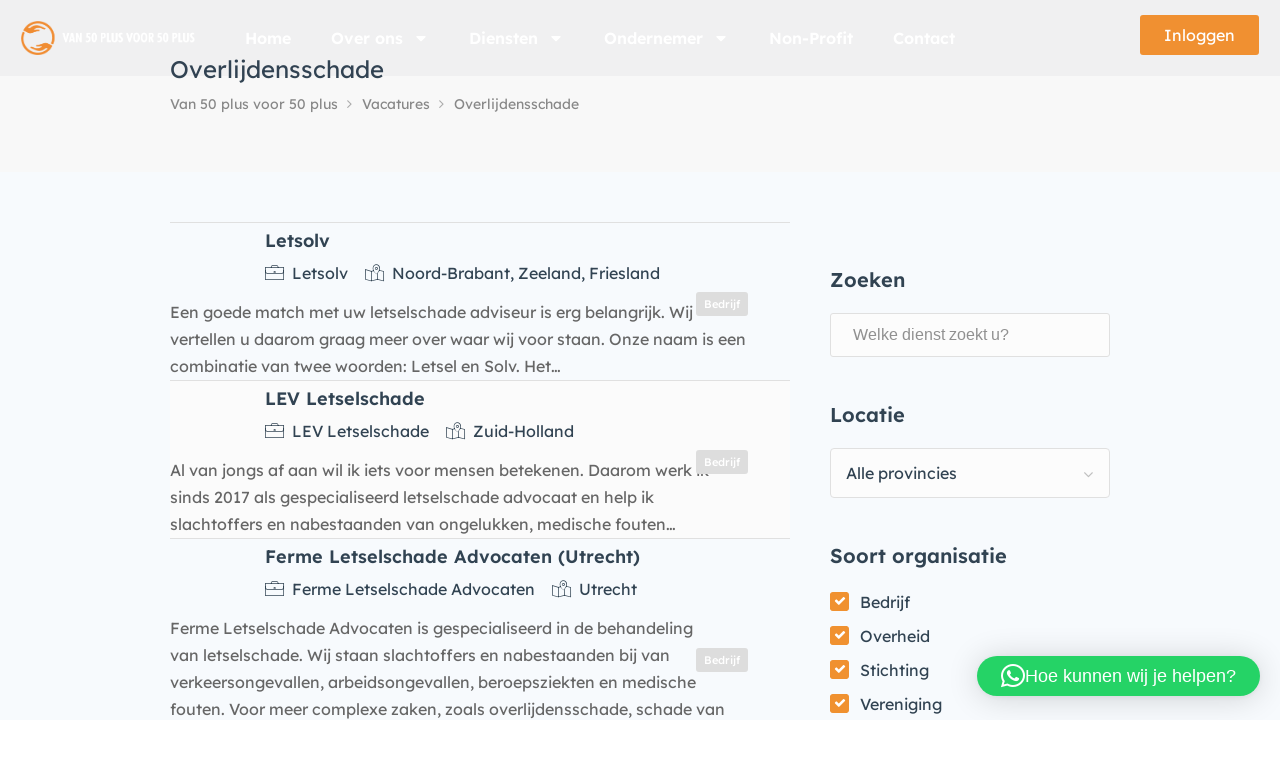

--- FILE ---
content_type: text/html; charset=UTF-8
request_url: https://van50plusvoor50plus.nl/job-tag/overlijdensschade/
body_size: 32980
content:
<!DOCTYPE html>
<html lang="nl-NL">

<head>
	<meta charset="UTF-8">
	<meta name="viewport" content="width=device-width, initial-scale=1, maximum-scale=1">
	<link rel="profile" href="http://gmpg.org/xfn/11">
	<link rel="pingback" href="https://van50plusvoor50plus.nl/xmlrpc.php">

	<meta name='robots' content='index, follow, max-image-preview:large, max-snippet:-1, max-video-preview:-1' />

	<!-- This site is optimized with the Yoast SEO plugin v26.8 - https://yoast.com/product/yoast-seo-wordpress/ -->
	<title>Overlijdensschade Archieven | Van 50 plus voor 50 plus</title>
	<link rel="canonical" href="https://van50plusvoor50plus.nl/job-tag/overlijdensschade/" />
	<meta property="og:locale" content="nl_NL" />
	<meta property="og:type" content="article" />
	<meta property="og:title" content="Overlijdensschade Archieven | Van 50 plus voor 50 plus" />
	<meta property="og:url" content="https://van50plusvoor50plus.nl/job-tag/overlijdensschade/" />
	<meta property="og:site_name" content="Van 50 plus voor 50 plus" />
	<meta name="twitter:card" content="summary_large_image" />
	<script type="application/ld+json" class="yoast-schema-graph">{"@context":"https://schema.org","@graph":[{"@type":"CollectionPage","@id":"https://van50plusvoor50plus.nl/job-tag/overlijdensschade/","url":"https://van50plusvoor50plus.nl/job-tag/overlijdensschade/","name":"Overlijdensschade Archieven | Van 50 plus voor 50 plus","isPartOf":{"@id":"https://van50plusvoor50plus.nl/#website"},"primaryImageOfPage":{"@id":"https://van50plusvoor50plus.nl/job-tag/overlijdensschade/#primaryimage"},"image":{"@id":"https://van50plusvoor50plus.nl/job-tag/overlijdensschade/#primaryimage"},"thumbnailUrl":"https://van50plusvoor50plus.nl/wp-content/uploads/Logo-Letsolv.png","breadcrumb":{"@id":"https://van50plusvoor50plus.nl/job-tag/overlijdensschade/#breadcrumb"},"inLanguage":"nl-NL"},{"@type":"ImageObject","inLanguage":"nl-NL","@id":"https://van50plusvoor50plus.nl/job-tag/overlijdensschade/#primaryimage","url":"https://van50plusvoor50plus.nl/wp-content/uploads/Logo-Letsolv.png","contentUrl":"https://van50plusvoor50plus.nl/wp-content/uploads/Logo-Letsolv.png","width":225,"height":225},{"@type":"BreadcrumbList","@id":"https://van50plusvoor50plus.nl/job-tag/overlijdensschade/#breadcrumb","itemListElement":[{"@type":"ListItem","position":1,"name":"Home","item":"https://van50plusvoor50plus.nl/"},{"@type":"ListItem","position":2,"name":"Overlijdensschade"}]},{"@type":"WebSite","@id":"https://van50plusvoor50plus.nl/#website","url":"https://van50plusvoor50plus.nl/","name":"Van 50 plus voor 50 plus","description":"Nooit meer een onbetrouwbare organisatie, bedrijf, praktijk of dienst","publisher":{"@id":"https://van50plusvoor50plus.nl/#organization"},"potentialAction":[{"@type":"SearchAction","target":{"@type":"EntryPoint","urlTemplate":"https://van50plusvoor50plus.nl/?s={search_term_string}"},"query-input":{"@type":"PropertyValueSpecification","valueRequired":true,"valueName":"search_term_string"}}],"inLanguage":"nl-NL"},{"@type":"Organization","@id":"https://van50plusvoor50plus.nl/#organization","name":"Van 50 Plus Voor 50 plus","url":"https://van50plusvoor50plus.nl/","logo":{"@type":"ImageObject","inLanguage":"nl-NL","@id":"https://van50plusvoor50plus.nl/#/schema/logo/image/","url":"https://van50plusvoor50plus.nl/wp-content/uploads/favicon.png","contentUrl":"https://van50plusvoor50plus.nl/wp-content/uploads/favicon.png","width":168,"height":170,"caption":"Van 50 Plus Voor 50 plus"},"image":{"@id":"https://van50plusvoor50plus.nl/#/schema/logo/image/"}}]}</script>
	<!-- / Yoast SEO plugin. -->


<link href='https://fonts.gstatic.com' crossorigin rel='preconnect' />
<link rel="alternate" type="application/rss+xml" title="Van 50 plus voor 50 plus &raquo; feed" href="https://van50plusvoor50plus.nl/feed/" />
<link rel="alternate" type="application/rss+xml" title="Van 50 plus voor 50 plus &raquo; reacties feed" href="https://van50plusvoor50plus.nl/comments/feed/" />
<link rel="alternate" type="application/rss+xml" title="Van 50 plus voor 50 plus &raquo; Overlijdensschade Job Tag feed" href="https://van50plusvoor50plus.nl/job-tag/overlijdensschade/feed/" />
		<!-- This site uses the Google Analytics by MonsterInsights plugin v9.11.1 - Using Analytics tracking - https://www.monsterinsights.com/ -->
							<script src="//www.googletagmanager.com/gtag/js?id=G-DCJGQMF4D2"  data-cfasync="false" data-wpfc-render="false" type="text/javascript" async></script>
			<script data-cfasync="false" data-wpfc-render="false" type="text/javascript">
				var mi_version = '9.11.1';
				var mi_track_user = true;
				var mi_no_track_reason = '';
								var MonsterInsightsDefaultLocations = {"page_location":"https:\/\/van50plusvoor50plus.nl\/job-tag\/overlijdensschade\/"};
								if ( typeof MonsterInsightsPrivacyGuardFilter === 'function' ) {
					var MonsterInsightsLocations = (typeof MonsterInsightsExcludeQuery === 'object') ? MonsterInsightsPrivacyGuardFilter( MonsterInsightsExcludeQuery ) : MonsterInsightsPrivacyGuardFilter( MonsterInsightsDefaultLocations );
				} else {
					var MonsterInsightsLocations = (typeof MonsterInsightsExcludeQuery === 'object') ? MonsterInsightsExcludeQuery : MonsterInsightsDefaultLocations;
				}

								var disableStrs = [
										'ga-disable-G-DCJGQMF4D2',
									];

				/* Function to detect opted out users */
				function __gtagTrackerIsOptedOut() {
					for (var index = 0; index < disableStrs.length; index++) {
						if (document.cookie.indexOf(disableStrs[index] + '=true') > -1) {
							return true;
						}
					}

					return false;
				}

				/* Disable tracking if the opt-out cookie exists. */
				if (__gtagTrackerIsOptedOut()) {
					for (var index = 0; index < disableStrs.length; index++) {
						window[disableStrs[index]] = true;
					}
				}

				/* Opt-out function */
				function __gtagTrackerOptout() {
					for (var index = 0; index < disableStrs.length; index++) {
						document.cookie = disableStrs[index] + '=true; expires=Thu, 31 Dec 2099 23:59:59 UTC; path=/';
						window[disableStrs[index]] = true;
					}
				}

				if ('undefined' === typeof gaOptout) {
					function gaOptout() {
						__gtagTrackerOptout();
					}
				}
								window.dataLayer = window.dataLayer || [];

				window.MonsterInsightsDualTracker = {
					helpers: {},
					trackers: {},
				};
				if (mi_track_user) {
					function __gtagDataLayer() {
						dataLayer.push(arguments);
					}

					function __gtagTracker(type, name, parameters) {
						if (!parameters) {
							parameters = {};
						}

						if (parameters.send_to) {
							__gtagDataLayer.apply(null, arguments);
							return;
						}

						if (type === 'event') {
														parameters.send_to = monsterinsights_frontend.v4_id;
							var hookName = name;
							if (typeof parameters['event_category'] !== 'undefined') {
								hookName = parameters['event_category'] + ':' + name;
							}

							if (typeof MonsterInsightsDualTracker.trackers[hookName] !== 'undefined') {
								MonsterInsightsDualTracker.trackers[hookName](parameters);
							} else {
								__gtagDataLayer('event', name, parameters);
							}
							
						} else {
							__gtagDataLayer.apply(null, arguments);
						}
					}

					__gtagTracker('js', new Date());
					__gtagTracker('set', {
						'developer_id.dZGIzZG': true,
											});
					if ( MonsterInsightsLocations.page_location ) {
						__gtagTracker('set', MonsterInsightsLocations);
					}
										__gtagTracker('config', 'G-DCJGQMF4D2', {"forceSSL":"true","link_attribution":"true"} );
										window.gtag = __gtagTracker;										(function () {
						/* https://developers.google.com/analytics/devguides/collection/analyticsjs/ */
						/* ga and __gaTracker compatibility shim. */
						var noopfn = function () {
							return null;
						};
						var newtracker = function () {
							return new Tracker();
						};
						var Tracker = function () {
							return null;
						};
						var p = Tracker.prototype;
						p.get = noopfn;
						p.set = noopfn;
						p.send = function () {
							var args = Array.prototype.slice.call(arguments);
							args.unshift('send');
							__gaTracker.apply(null, args);
						};
						var __gaTracker = function () {
							var len = arguments.length;
							if (len === 0) {
								return;
							}
							var f = arguments[len - 1];
							if (typeof f !== 'object' || f === null || typeof f.hitCallback !== 'function') {
								if ('send' === arguments[0]) {
									var hitConverted, hitObject = false, action;
									if ('event' === arguments[1]) {
										if ('undefined' !== typeof arguments[3]) {
											hitObject = {
												'eventAction': arguments[3],
												'eventCategory': arguments[2],
												'eventLabel': arguments[4],
												'value': arguments[5] ? arguments[5] : 1,
											}
										}
									}
									if ('pageview' === arguments[1]) {
										if ('undefined' !== typeof arguments[2]) {
											hitObject = {
												'eventAction': 'page_view',
												'page_path': arguments[2],
											}
										}
									}
									if (typeof arguments[2] === 'object') {
										hitObject = arguments[2];
									}
									if (typeof arguments[5] === 'object') {
										Object.assign(hitObject, arguments[5]);
									}
									if ('undefined' !== typeof arguments[1].hitType) {
										hitObject = arguments[1];
										if ('pageview' === hitObject.hitType) {
											hitObject.eventAction = 'page_view';
										}
									}
									if (hitObject) {
										action = 'timing' === arguments[1].hitType ? 'timing_complete' : hitObject.eventAction;
										hitConverted = mapArgs(hitObject);
										__gtagTracker('event', action, hitConverted);
									}
								}
								return;
							}

							function mapArgs(args) {
								var arg, hit = {};
								var gaMap = {
									'eventCategory': 'event_category',
									'eventAction': 'event_action',
									'eventLabel': 'event_label',
									'eventValue': 'event_value',
									'nonInteraction': 'non_interaction',
									'timingCategory': 'event_category',
									'timingVar': 'name',
									'timingValue': 'value',
									'timingLabel': 'event_label',
									'page': 'page_path',
									'location': 'page_location',
									'title': 'page_title',
									'referrer' : 'page_referrer',
								};
								for (arg in args) {
																		if (!(!args.hasOwnProperty(arg) || !gaMap.hasOwnProperty(arg))) {
										hit[gaMap[arg]] = args[arg];
									} else {
										hit[arg] = args[arg];
									}
								}
								return hit;
							}

							try {
								f.hitCallback();
							} catch (ex) {
							}
						};
						__gaTracker.create = newtracker;
						__gaTracker.getByName = newtracker;
						__gaTracker.getAll = function () {
							return [];
						};
						__gaTracker.remove = noopfn;
						__gaTracker.loaded = true;
						window['__gaTracker'] = __gaTracker;
					})();
									} else {
										console.log("");
					(function () {
						function __gtagTracker() {
							return null;
						}

						window['__gtagTracker'] = __gtagTracker;
						window['gtag'] = __gtagTracker;
					})();
									}
			</script>
							<!-- / Google Analytics by MonsterInsights -->
		<style id='wp-img-auto-sizes-contain-inline-css' type='text/css'>
img:is([sizes=auto i],[sizes^="auto," i]){contain-intrinsic-size:3000px 1500px}
/*# sourceURL=wp-img-auto-sizes-contain-inline-css */
</style>
<link rel='stylesheet' id='purethemes-shortcodes-css' href='https://van50plusvoor50plus.nl/wp-content/plugins/purethemes-shortcodes/css/shortcodes.css?ver=6.9' type='text/css' media='all' />
<link rel='stylesheet' id='wfsi-socialicons-css' href='https://van50plusvoor50plus.nl/wp-content/plugins/web-font-social-icons/css/icons.css?ver=6.9' type='text/css' media='all' />
<style id='wfsi-socialicons-inline-css' type='text/css'>

                    a.ptwsi-social-icon,
                    a.ptwsi-social-icon:visited,
                    .ptwsi_social-icons li a:visited,
                    .ptwsi_social-icons li a {
                            color: #A0A0A0;
                            background:  #F2F2F2;
                    }
/*# sourceURL=wfsi-socialicons-inline-css */
</style>
<style id='wp-emoji-styles-inline-css' type='text/css'>

	img.wp-smiley, img.emoji {
		display: inline !important;
		border: none !important;
		box-shadow: none !important;
		height: 1em !important;
		width: 1em !important;
		margin: 0 0.07em !important;
		vertical-align: -0.1em !important;
		background: none !important;
		padding: 0 !important;
	}
/*# sourceURL=wp-emoji-styles-inline-css */
</style>
<link rel='stylesheet' id='wp-block-library-css' href='https://van50plusvoor50plus.nl/wp-includes/css/dist/block-library/style.min.css?ver=6.9' type='text/css' media='all' />
<style id='classic-theme-styles-inline-css' type='text/css'>
/*! This file is auto-generated */
.wp-block-button__link{color:#fff;background-color:#32373c;border-radius:9999px;box-shadow:none;text-decoration:none;padding:calc(.667em + 2px) calc(1.333em + 2px);font-size:1.125em}.wp-block-file__button{background:#32373c;color:#fff;text-decoration:none}
/*# sourceURL=/wp-includes/css/classic-themes.min.css */
</style>
<style id='global-styles-inline-css' type='text/css'>
:root{--wp--preset--aspect-ratio--square: 1;--wp--preset--aspect-ratio--4-3: 4/3;--wp--preset--aspect-ratio--3-4: 3/4;--wp--preset--aspect-ratio--3-2: 3/2;--wp--preset--aspect-ratio--2-3: 2/3;--wp--preset--aspect-ratio--16-9: 16/9;--wp--preset--aspect-ratio--9-16: 9/16;--wp--preset--color--black: #000000;--wp--preset--color--cyan-bluish-gray: #abb8c3;--wp--preset--color--white: #ffffff;--wp--preset--color--pale-pink: #f78da7;--wp--preset--color--vivid-red: #cf2e2e;--wp--preset--color--luminous-vivid-orange: #ff6900;--wp--preset--color--luminous-vivid-amber: #fcb900;--wp--preset--color--light-green-cyan: #7bdcb5;--wp--preset--color--vivid-green-cyan: #00d084;--wp--preset--color--pale-cyan-blue: #8ed1fc;--wp--preset--color--vivid-cyan-blue: #0693e3;--wp--preset--color--vivid-purple: #9b51e0;--wp--preset--gradient--vivid-cyan-blue-to-vivid-purple: linear-gradient(135deg,rgb(6,147,227) 0%,rgb(155,81,224) 100%);--wp--preset--gradient--light-green-cyan-to-vivid-green-cyan: linear-gradient(135deg,rgb(122,220,180) 0%,rgb(0,208,130) 100%);--wp--preset--gradient--luminous-vivid-amber-to-luminous-vivid-orange: linear-gradient(135deg,rgb(252,185,0) 0%,rgb(255,105,0) 100%);--wp--preset--gradient--luminous-vivid-orange-to-vivid-red: linear-gradient(135deg,rgb(255,105,0) 0%,rgb(207,46,46) 100%);--wp--preset--gradient--very-light-gray-to-cyan-bluish-gray: linear-gradient(135deg,rgb(238,238,238) 0%,rgb(169,184,195) 100%);--wp--preset--gradient--cool-to-warm-spectrum: linear-gradient(135deg,rgb(74,234,220) 0%,rgb(151,120,209) 20%,rgb(207,42,186) 40%,rgb(238,44,130) 60%,rgb(251,105,98) 80%,rgb(254,248,76) 100%);--wp--preset--gradient--blush-light-purple: linear-gradient(135deg,rgb(255,206,236) 0%,rgb(152,150,240) 100%);--wp--preset--gradient--blush-bordeaux: linear-gradient(135deg,rgb(254,205,165) 0%,rgb(254,45,45) 50%,rgb(107,0,62) 100%);--wp--preset--gradient--luminous-dusk: linear-gradient(135deg,rgb(255,203,112) 0%,rgb(199,81,192) 50%,rgb(65,88,208) 100%);--wp--preset--gradient--pale-ocean: linear-gradient(135deg,rgb(255,245,203) 0%,rgb(182,227,212) 50%,rgb(51,167,181) 100%);--wp--preset--gradient--electric-grass: linear-gradient(135deg,rgb(202,248,128) 0%,rgb(113,206,126) 100%);--wp--preset--gradient--midnight: linear-gradient(135deg,rgb(2,3,129) 0%,rgb(40,116,252) 100%);--wp--preset--font-size--small: 13px;--wp--preset--font-size--medium: 20px;--wp--preset--font-size--large: 36px;--wp--preset--font-size--x-large: 42px;--wp--preset--spacing--20: 0.44rem;--wp--preset--spacing--30: 0.67rem;--wp--preset--spacing--40: 1rem;--wp--preset--spacing--50: 1.5rem;--wp--preset--spacing--60: 2.25rem;--wp--preset--spacing--70: 3.38rem;--wp--preset--spacing--80: 5.06rem;--wp--preset--shadow--natural: 6px 6px 9px rgba(0, 0, 0, 0.2);--wp--preset--shadow--deep: 12px 12px 50px rgba(0, 0, 0, 0.4);--wp--preset--shadow--sharp: 6px 6px 0px rgba(0, 0, 0, 0.2);--wp--preset--shadow--outlined: 6px 6px 0px -3px rgb(255, 255, 255), 6px 6px rgb(0, 0, 0);--wp--preset--shadow--crisp: 6px 6px 0px rgb(0, 0, 0);}:where(.is-layout-flex){gap: 0.5em;}:where(.is-layout-grid){gap: 0.5em;}body .is-layout-flex{display: flex;}.is-layout-flex{flex-wrap: wrap;align-items: center;}.is-layout-flex > :is(*, div){margin: 0;}body .is-layout-grid{display: grid;}.is-layout-grid > :is(*, div){margin: 0;}:where(.wp-block-columns.is-layout-flex){gap: 2em;}:where(.wp-block-columns.is-layout-grid){gap: 2em;}:where(.wp-block-post-template.is-layout-flex){gap: 1.25em;}:where(.wp-block-post-template.is-layout-grid){gap: 1.25em;}.has-black-color{color: var(--wp--preset--color--black) !important;}.has-cyan-bluish-gray-color{color: var(--wp--preset--color--cyan-bluish-gray) !important;}.has-white-color{color: var(--wp--preset--color--white) !important;}.has-pale-pink-color{color: var(--wp--preset--color--pale-pink) !important;}.has-vivid-red-color{color: var(--wp--preset--color--vivid-red) !important;}.has-luminous-vivid-orange-color{color: var(--wp--preset--color--luminous-vivid-orange) !important;}.has-luminous-vivid-amber-color{color: var(--wp--preset--color--luminous-vivid-amber) !important;}.has-light-green-cyan-color{color: var(--wp--preset--color--light-green-cyan) !important;}.has-vivid-green-cyan-color{color: var(--wp--preset--color--vivid-green-cyan) !important;}.has-pale-cyan-blue-color{color: var(--wp--preset--color--pale-cyan-blue) !important;}.has-vivid-cyan-blue-color{color: var(--wp--preset--color--vivid-cyan-blue) !important;}.has-vivid-purple-color{color: var(--wp--preset--color--vivid-purple) !important;}.has-black-background-color{background-color: var(--wp--preset--color--black) !important;}.has-cyan-bluish-gray-background-color{background-color: var(--wp--preset--color--cyan-bluish-gray) !important;}.has-white-background-color{background-color: var(--wp--preset--color--white) !important;}.has-pale-pink-background-color{background-color: var(--wp--preset--color--pale-pink) !important;}.has-vivid-red-background-color{background-color: var(--wp--preset--color--vivid-red) !important;}.has-luminous-vivid-orange-background-color{background-color: var(--wp--preset--color--luminous-vivid-orange) !important;}.has-luminous-vivid-amber-background-color{background-color: var(--wp--preset--color--luminous-vivid-amber) !important;}.has-light-green-cyan-background-color{background-color: var(--wp--preset--color--light-green-cyan) !important;}.has-vivid-green-cyan-background-color{background-color: var(--wp--preset--color--vivid-green-cyan) !important;}.has-pale-cyan-blue-background-color{background-color: var(--wp--preset--color--pale-cyan-blue) !important;}.has-vivid-cyan-blue-background-color{background-color: var(--wp--preset--color--vivid-cyan-blue) !important;}.has-vivid-purple-background-color{background-color: var(--wp--preset--color--vivid-purple) !important;}.has-black-border-color{border-color: var(--wp--preset--color--black) !important;}.has-cyan-bluish-gray-border-color{border-color: var(--wp--preset--color--cyan-bluish-gray) !important;}.has-white-border-color{border-color: var(--wp--preset--color--white) !important;}.has-pale-pink-border-color{border-color: var(--wp--preset--color--pale-pink) !important;}.has-vivid-red-border-color{border-color: var(--wp--preset--color--vivid-red) !important;}.has-luminous-vivid-orange-border-color{border-color: var(--wp--preset--color--luminous-vivid-orange) !important;}.has-luminous-vivid-amber-border-color{border-color: var(--wp--preset--color--luminous-vivid-amber) !important;}.has-light-green-cyan-border-color{border-color: var(--wp--preset--color--light-green-cyan) !important;}.has-vivid-green-cyan-border-color{border-color: var(--wp--preset--color--vivid-green-cyan) !important;}.has-pale-cyan-blue-border-color{border-color: var(--wp--preset--color--pale-cyan-blue) !important;}.has-vivid-cyan-blue-border-color{border-color: var(--wp--preset--color--vivid-cyan-blue) !important;}.has-vivid-purple-border-color{border-color: var(--wp--preset--color--vivid-purple) !important;}.has-vivid-cyan-blue-to-vivid-purple-gradient-background{background: var(--wp--preset--gradient--vivid-cyan-blue-to-vivid-purple) !important;}.has-light-green-cyan-to-vivid-green-cyan-gradient-background{background: var(--wp--preset--gradient--light-green-cyan-to-vivid-green-cyan) !important;}.has-luminous-vivid-amber-to-luminous-vivid-orange-gradient-background{background: var(--wp--preset--gradient--luminous-vivid-amber-to-luminous-vivid-orange) !important;}.has-luminous-vivid-orange-to-vivid-red-gradient-background{background: var(--wp--preset--gradient--luminous-vivid-orange-to-vivid-red) !important;}.has-very-light-gray-to-cyan-bluish-gray-gradient-background{background: var(--wp--preset--gradient--very-light-gray-to-cyan-bluish-gray) !important;}.has-cool-to-warm-spectrum-gradient-background{background: var(--wp--preset--gradient--cool-to-warm-spectrum) !important;}.has-blush-light-purple-gradient-background{background: var(--wp--preset--gradient--blush-light-purple) !important;}.has-blush-bordeaux-gradient-background{background: var(--wp--preset--gradient--blush-bordeaux) !important;}.has-luminous-dusk-gradient-background{background: var(--wp--preset--gradient--luminous-dusk) !important;}.has-pale-ocean-gradient-background{background: var(--wp--preset--gradient--pale-ocean) !important;}.has-electric-grass-gradient-background{background: var(--wp--preset--gradient--electric-grass) !important;}.has-midnight-gradient-background{background: var(--wp--preset--gradient--midnight) !important;}.has-small-font-size{font-size: var(--wp--preset--font-size--small) !important;}.has-medium-font-size{font-size: var(--wp--preset--font-size--medium) !important;}.has-large-font-size{font-size: var(--wp--preset--font-size--large) !important;}.has-x-large-font-size{font-size: var(--wp--preset--font-size--x-large) !important;}
:where(.wp-block-post-template.is-layout-flex){gap: 1.25em;}:where(.wp-block-post-template.is-layout-grid){gap: 1.25em;}
:where(.wp-block-term-template.is-layout-flex){gap: 1.25em;}:where(.wp-block-term-template.is-layout-grid){gap: 1.25em;}
:where(.wp-block-columns.is-layout-flex){gap: 2em;}:where(.wp-block-columns.is-layout-grid){gap: 2em;}
:root :where(.wp-block-pullquote){font-size: 1.5em;line-height: 1.6;}
/*# sourceURL=global-styles-inline-css */
</style>
<link rel='stylesheet' id='contact-form-7-css' href='https://van50plusvoor50plus.nl/wp-content/plugins/contact-form-7/includes/css/styles.css?ver=6.1.4' type='text/css' media='all' />
<link rel='stylesheet' id='sr7css-css' href='//van50plusvoor50plus.nl/wp-content/plugins/revslider/public/css/sr7.css?ver=6.7.34' type='text/css' media='all' />
<style id='woocommerce-inline-inline-css' type='text/css'>
.woocommerce form .form-row .required { visibility: visible; }
/*# sourceURL=woocommerce-inline-inline-css */
</style>
<link rel='stylesheet' id='dashicons-css' href='https://van50plusvoor50plus.nl/wp-includes/css/dashicons.min.css?ver=6.9' type='text/css' media='all' />
<link rel='stylesheet' id='mas-wp-job-manager-company-reviews-css' href='https://van50plusvoor50plus.nl/wp-content/plugins/mas-wp-job-manager-company-reviews/assets/css/mas-wp-job-manager-company-reviews.css?ver=6.9' type='text/css' media='all' />
<link rel='stylesheet' id='wp-job-manager-tags-frontend-css' href='https://van50plusvoor50plus.nl/wp-content/plugins/wp-job-manager-tags/assets/css/style.css?ver=6.9' type='text/css' media='all' />
<link rel='stylesheet' id='wc-paid-listings-packages-css' href='https://van50plusvoor50plus.nl/wp-content/plugins/wp-job-manager-wc-paid-listings/assets/css/packages.css?ver=6.9' type='text/css' media='all' />
<link rel='stylesheet' id='workscout-base-css' href='https://van50plusvoor50plus.nl/wp-content/themes/workscout/css/base.min.css?ver=3.0.21' type='text/css' media='all' />
<link rel='stylesheet' id='workscout-responsive-css' href='https://van50plusvoor50plus.nl/wp-content/themes/workscout/css/responsive.min.css?ver=3.0.21' type='text/css' media='all' />
<link rel='stylesheet' id='workscout-font-awesome-css' href='https://van50plusvoor50plus.nl/wp-content/themes/workscout/css/font-awesome.css?ver=6.9' type='text/css' media='all' />
<link rel='stylesheet' id='workscout-style-css' href='https://van50plusvoor50plus.nl/wp-content/themes/workscout/style.css?ver=3.0.21' type='text/css' media='all' />
<link rel='stylesheet' id='workscout-woocommerce-css' href='https://van50plusvoor50plus.nl/wp-content/themes/workscout/css/woocommerce.min.css?ver=3.0.21' type='text/css' media='all' />
<link rel='stylesheet' id='workscout-v2-css' href='https://van50plusvoor50plus.nl/wp-content/themes/workscout/css/v2style.css?ver=3.0.21' type='text/css' media='all' />
<link rel='stylesheet' id='elementor-frontend-css' href='https://van50plusvoor50plus.nl/wp-content/plugins/elementor/assets/css/frontend.min.css?ver=3.34.3' type='text/css' media='all' />
<link rel='stylesheet' id='widget-image-css' href='https://van50plusvoor50plus.nl/wp-content/plugins/elementor/assets/css/widget-image.min.css?ver=3.34.3' type='text/css' media='all' />
<link rel='stylesheet' id='widget-nav-menu-css' href='https://van50plusvoor50plus.nl/wp-content/plugins/elementor-pro/assets/css/widget-nav-menu.min.css?ver=3.34.3' type='text/css' media='all' />
<link rel='stylesheet' id='widget-spacer-css' href='https://van50plusvoor50plus.nl/wp-content/plugins/elementor/assets/css/widget-spacer.min.css?ver=3.34.3' type='text/css' media='all' />
<link rel='stylesheet' id='widget-heading-css' href='https://van50plusvoor50plus.nl/wp-content/plugins/elementor/assets/css/widget-heading.min.css?ver=3.34.3' type='text/css' media='all' />
<link rel='stylesheet' id='widget-social-css' href='https://van50plusvoor50plus.nl/wp-content/plugins/elementor-pro/assets/css/widget-social.min.css?ver=3.34.3' type='text/css' media='all' />
<link rel='stylesheet' id='elementor-post-17786-css' href='https://van50plusvoor50plus.nl/wp-content/uploads/elementor/css/post-17786.css?ver=1769566499' type='text/css' media='all' />
<link rel='stylesheet' id='elementor-post-18296-css' href='https://van50plusvoor50plus.nl/wp-content/uploads/elementor/css/post-18296.css?ver=1769566499' type='text/css' media='all' />
<link rel='stylesheet' id='elementor-post-17898-css' href='https://van50plusvoor50plus.nl/wp-content/uploads/elementor/css/post-17898.css?ver=1769566499' type='text/css' media='all' />
<link rel='stylesheet' id='wp-pagenavi-css' href='https://van50plusvoor50plus.nl/wp-content/plugins/wp-pagenavi/pagenavi-css.css?ver=2.70' type='text/css' media='all' />
<link rel='stylesheet' id='elementor-gf-local-lexenddeca-css' href='https://van50plusvoor50plus.nl/wp-content/uploads/elementor/google-fonts/css/lexenddeca.css?ver=1742264834' type='text/css' media='all' />
<script type="text/javascript" src="https://van50plusvoor50plus.nl/wp-includes/js/jquery/jquery.min.js?ver=3.7.1" id="jquery-core-js"></script>
<script type="text/javascript" src="https://van50plusvoor50plus.nl/wp-includes/js/jquery/jquery-migrate.min.js?ver=3.4.1" id="jquery-migrate-js"></script>
<script type="text/javascript" src="https://van50plusvoor50plus.nl/wp-content/plugins/google-analytics-for-wordpress/assets/js/frontend-gtag.min.js?ver=9.11.1" id="monsterinsights-frontend-script-js" async="async" data-wp-strategy="async"></script>
<script data-cfasync="false" data-wpfc-render="false" type="text/javascript" id='monsterinsights-frontend-script-js-extra'>/* <![CDATA[ */
var monsterinsights_frontend = {"js_events_tracking":"true","download_extensions":"doc,pdf,ppt,zip,xls,docx,pptx,xlsx","inbound_paths":"[{\"path\":\"\\\/go\\\/\",\"label\":\"affiliate\"},{\"path\":\"\\\/recommend\\\/\",\"label\":\"affiliate\"}]","home_url":"https:\/\/van50plusvoor50plus.nl","hash_tracking":"false","v4_id":"G-DCJGQMF4D2"};/* ]]> */
</script>
<script type="text/javascript" src="//van50plusvoor50plus.nl/wp-content/plugins/revslider/public/js/libs/tptools.js?ver=6.7.34" id="tp-tools-js" async="async" data-wp-strategy="async"></script>
<script type="text/javascript" src="//van50plusvoor50plus.nl/wp-content/plugins/revslider/public/js/sr7.js?ver=6.7.34" id="sr7-js" async="async" data-wp-strategy="async"></script>
<script type="text/javascript" src="https://van50plusvoor50plus.nl/wp-content/plugins/woocommerce/assets/js/jquery-blockui/jquery.blockUI.min.js?ver=2.7.0-wc.10.4.3" id="wc-jquery-blockui-js" defer="defer" data-wp-strategy="defer"></script>
<script type="text/javascript" src="https://van50plusvoor50plus.nl/wp-content/plugins/woocommerce/assets/js/js-cookie/js.cookie.min.js?ver=2.1.4-wc.10.4.3" id="wc-js-cookie-js" defer="defer" data-wp-strategy="defer"></script>
<script type="text/javascript" id="woocommerce-js-extra">
/* <![CDATA[ */
var woocommerce_params = {"ajax_url":"/wp-admin/admin-ajax.php","wc_ajax_url":"/?wc-ajax=%%endpoint%%","i18n_password_show":"Wachtwoord weergeven","i18n_password_hide":"Wachtwoord verbergen"};
//# sourceURL=woocommerce-js-extra
/* ]]> */
</script>
<script type="text/javascript" src="https://van50plusvoor50plus.nl/wp-content/plugins/woocommerce/assets/js/frontend/woocommerce.min.js?ver=10.4.3" id="woocommerce-js" defer="defer" data-wp-strategy="defer"></script>
<script type="text/javascript" src="https://van50plusvoor50plus.nl/wp-content/plugins/workscout-core/assets/js/leaflet.js?ver=6.9" id="leaflet.js-js"></script>
<script type="text/javascript" src="https://van50plusvoor50plus.nl/wp-content/plugins/workscout-core/assets/js/leaflet-googlemutant.js?ver=1.3.4" id="workscout_core-leaflet-google-maps-js"></script>
<script type="text/javascript" src="https://van50plusvoor50plus.nl/wp-content/plugins/workscout-core/assets/js/control.geocoder.js?ver=1.3.4" id="workscout_core-leaflet-geocoder-js"></script>
<script type="text/javascript" src="https://van50plusvoor50plus.nl/wp-content/plugins/workscout-core/assets/js/leaflet.markercluster.js?ver=1.3.4" id="workscout_core-leaflet-markercluster-js"></script>
<script type="text/javascript" src="https://van50plusvoor50plus.nl/wp-content/plugins/workscout-core/assets/js/leaflet-gesture-handling.min.js?ver=1.3.4" id="workscout_core-leaflet-gesture-handling-js"></script>
<script type="text/javascript" id="workscout_core-leaflet-js-extra">
/* <![CDATA[ */
var wsmap = {"marker_color":"#515151","use_clusters":"1","autofit":"1","default_zoom":"10","map_type":"ROADMAP","scroll_zoom":"","geocode":"","address_provider":"osm","centerPoint":"-34.397,150.644","country":"","maps_autolocate":""};
//# sourceURL=workscout_core-leaflet-js-extra
/* ]]> */
</script>
<script type="text/javascript" src="https://van50plusvoor50plus.nl/wp-content/plugins/workscout-core/assets/js/workscout.leaflet.js?ver=1.3.4" id="workscout_core-leaflet-js"></script>
<script type="text/javascript" src="https://van50plusvoor50plus.nl/wp-content/plugins/woocommerce/assets/js/select2/select2.full.min.js?ver=4.0.3-wc.10.4.3" id="wc-select2-js" defer="defer" data-wp-strategy="defer"></script>
<script type="text/javascript" id="workscout_core-frontend-js-extra">
/* <![CDATA[ */
var workscout_core = {"ajax_url":"/wp-admin/admin-ajax.php","nonce":"96d5cd2af3","is_rtl":"0","lang":"","loadingmessage":"Sending user info, please wait...","submitCenterPoint":"52.2296756,21.012228700000037","centerPoint":"52.2296756,21.012228700000037","country":"","upload":"https://van50plusvoor50plus.nl/wp-admin/admin-ajax.php?action=handle_dropped_media","delete":"https://van50plusvoor50plus.nl/wp-admin/admin-ajax.php?action=handle_delete_media","color":"#274abb","autologin":"","map_provider":"osm","mapbox_access_token":"","mapbox_retina":"","bing_maps_key":"","thunderforest_api_key":"","here_app_id":"","here_app_code":"","category_title":"Category Title","radius_state":"","radius_default":"","recaptcha_status":"","recaptcha_version":"","recaptcha_sitekey3":""};
//# sourceURL=workscout_core-frontend-js-extra
/* ]]> */
</script>
<script type="text/javascript" src="https://van50plusvoor50plus.nl/wp-content/plugins/workscout-core/assets/js/frontend.js?ver=1.3.4" id="workscout_core-frontend-js"></script>
<script type="text/javascript" src="https://van50plusvoor50plus.nl/wp-content/plugins/mas-wp-job-manager-company-reviews/assets/js/mas-wp-job-manager-company-reviews.js?ver=6.9" id="mas-wp-job-manager-company-reviews-js-js"></script>
<script></script><link rel="https://api.w.org/" href="https://van50plusvoor50plus.nl/wp-json/" /><link rel="EditURI" type="application/rsd+xml" title="RSD" href="https://van50plusvoor50plus.nl/xmlrpc.php?rsd" />
<meta name="generator" content="WordPress 6.9" />
<meta name="generator" content="WooCommerce 10.4.3" />
<!-- Facebook Pixel Code -->
<script>
  !function(f,b,e,v,n,t,s)
  {if(f.fbq)return;n=f.fbq=function(){n.callMethod?
  n.callMethod.apply(n,arguments):n.queue.push(arguments)};
  if(!f._fbq)f._fbq=n;n.push=n;n.loaded=!0;n.version='2.0';
  n.queue=[];t=b.createElement(e);t.async=!0;
  t.src=v;s=b.getElementsByTagName(e)[0];
  s.parentNode.insertBefore(t,s)}(window, document,'script',
  'https://connect.facebook.net/en_US/fbevents.js');
  fbq('init', '155658579934535');
  fbq('track', 'PageView');
</script>
<noscript><img height="1" width="1" style="display:none"
  src="https://www.facebook.com/tr?id=155658579934535&ev=PageView&noscript=1"
/></noscript>
<!-- End Facebook Pixel Code -->
    <style type="text/css">
        .old-header .current-menu-item>a,
        a.button.gray.app-link.opened,
        ul.float-right li a:hover,
        .old-header .menu ul li.sfHover a.sf-with-ul,
        .old-header .menu ul li a:hover,
        a.menu-trigger:hover,
        .old-header .current-menu-parent a,
        #jPanelMenu-menu li a:hover,
        .search-container button,
        .upload-btn,
        button,
        span.button,
        button.button,
        input[type="button"],
        input[type="submit"],
        a.button,
        .upload-btn:hover,
        #titlebar.photo-bg a.button.white:hover,
        a.button.dark:hover,
        #backtotop a:hover,
        .mfp-close:hover,
        .woocommerce-MyAccount-navigation li.is-active a,
        .woocommerce-MyAccount-navigation li.current-menu-item a,
        .tabs-nav li.active a,
        .tabs-nav-o li.active a,
        .accordion h3.active-acc,
        .highlight.color,
        .plan.color-2 .plan-price,
        .plan.color-2 a.button,
        .tp-leftarrow:hover,
        .tp-rightarrow:hover,
        .pagination ul li a.current-page,
        .woocommerce-pagination .current,
        .pagination .current,
        .pagination ul li a:hover,
        .pagination-next-prev ul li a:hover,
        .infobox,
        .load_more_resumes,
        .job-manager-pagination .current,
        .hover-icon,
        .comment-by a.reply:hover,
        .chosen-container .chosen-results li.highlighted,
        .chosen-container-multi .chosen-choices li.search-choice,
        .list-search button,
        .checkboxes input[type=checkbox]:checked+label:before,
        .double-bounce1,
        .double-bounce2,
        .widget_range_filter .ui-state-default,
        .tagcloud a:hover,
        .filter_by_tag_cloud a.active,
        .filter_by_tag_cloud a:hover,
        #wp-calendar tbody td#today,
        .footer-widget .tagcloud a:hover,
        .nav-links a:hover,
        .icon-box.rounded i:after,
        #mapnav-buttons a:hover,
        .dashboard-list-box .button.gray:hover,
        .dashboard-list-box-static .button,
        .select2-container--default .select2-selection--multiple .select2-selection__choice,
        #footer-new .footer-widget.widget_nav_menu li a:before,
        .message-reply button,
        .account-type input.account-type-radio:checked~label,
        .mm-menu em.mm-counter,
        .enable-filters-button i,
        .enable-filters-button span,
        .comment-by a.comment-reply-link:hover,
        #jPanelMenu-menu .current-menu-item>a,
        .button.color,
        .tasks-list-container.compact-list .task-listing:before,
        .intro-search-button .button {
            background-color: #f09130;
        }

        .account-type input.account-type-radio~label:hover {
            color: #f09130;
            background-color: rgba(240,145,48, 0.1);
        }

        body .button.send-message-to-owner {
            background-color: #f0913021;
            color: #f09130;
        }

        body .button.send-message-to-owner:hover {
            background-color: #f091302e;
            color: #f09130        }

        a,
        table td.title a:hover,
        table.manage-table td.action a:hover,
        #breadcrumbs ul li a:hover,
        #titlebar span.icons a:hover,
        .counter-box i,
        .counter,
        #popular-categories li a i,
        .single-resume .resume_description.styled-list ul li:before,
        .list-1 li:before,
        .dropcap,
        .resume-titlebar span a:hover i,
        .resume-spotlight h4,
        .resumes-content h4,
        .job-overview ul li i,
        .company-info span a:hover,
        .infobox a:hover,
        .meta-tags span a:hover,
        .widget-text h5 a:hover,
        .app-content .info span,
        .app-content .info ul li a:hover,
        table td.job_title a:hover,
        table.manage-table td.action a:hover,
        .job-spotlight span a:hover,
        .widget_rss li:before,
        .widget_rss li a:hover,
        .widget_categories li:before,
        .widget-out-title_categories li:before,
        .widget_archive li:before,
        .widget-out-title_archive li:before,
        .widget_recent_entries li:before,
        .widget-out-title_recent_entries li:before,
        .categories li:before,
        .widget_meta li:before,
        .widget_recent_comments li:before,
        .widget_nav_menu li:before,
        .widget_pages li:before,
        .widget_categories li a:hover,
        .widget-out-title_categories li a:hover,
        .widget_archive li a:hover,
        .widget-out-title_archive li a:hover,
        .widget_recent_entries li a:hover,
        .widget-out-title_recent_entries li a:hover,
        .categories li a:hover,
        .widget_meta li a:hover,
        #wp-calendar tbody td a,
        .widget_nav_menu li a:hover,
        .widget_pages li a:hover,
        .resume-title a:hover,
        .company-letters a:hover,
        .companies-overview li li a:hover,
        .icon-box.rounded i,
        .icon-box i,
        #titlebar .company-titlebar span a:hover,
        .adv-search-btn a,
        .new-category-box .category-box-icon,
        body .new-header #navigation>ul>li:hover>a,
        body .new-header #navigation>ul>li>a:hover,
        body .new-header #navigation>ul>li>a.current,
        body .new-header #navigation>ul>li:hover>a,
        body .new-header #navigation>ul>li>a:hover,
        .dashboard-nav ul li.active-submenu a,
        .dashboard-nav ul li:hover a,
        .dashboard-nav ul li.active a,
        .new-header .transparent-header #navigation>ul li:hover ul li:hover a:after,
        .new-header .transparent-header #navigation>ul li:hover a:after,
        .new-header .transparent-header #navigation>ul li a.current:after,
        .account-type input.account-type-radio~label:hover i,
        .dashboard-nav ul li.current-menu-item a,
        .transparent-header .login-register-buttons a:hover,
        .login-register-buttons a:hover,
        body .new-header #navigation>ul>li>a.current,
        .new-header #navigation ul li:hover a:after,
        .new-header #navigation ul li a.current:after {
            color: #f09130;
        }

        body .icon-box-2 svg g,
        body .icon-box-2 svg circle,
        body .icon-box-2 svg rect,
        body .icon-box-2 svg path,
        body .listeo-svg-icon-box-grid svg g,
        body .listeo-svg-icon-box-grid svg circle,
        body .listeo-svg-icon-box-grid svg rect,
        body .listeo-svg-icon-box-grid svg path,
        .icon-box i,
        .icon-box svg g,
        .icon-box svg circle,
        .icon-boxsvg rect,
        .icon-box svg path {
            fill: #f09130;
        }

        body .woocommerce .cart .button,
        body .woocommerce .cart input.button,
        body .woocommerce #respond input#submit,
        body .woocommerce a.button,
        body .woocommerce button.button,
        body .woocommerce input.button,
        .boxed-wide .boxed-search-footer:after,
        .boxed-wide .boxed-search-right-side:after {
            background: #f09130;
        }


        .dashboard-nav ul li.current-menu-item,
        .dashboard-nav ul li.active-submenu,
        .dashboard-nav ul li.active,
        .dashboard-nav ul li:hover,
        .icon-box.rounded i {
            border-color: #f09130;
        }

        .job-overview ul li i {
            background: #f091301f;
        }

        .job-overview ul li i {
            background: #f091301f;
        }

        .small-tag {
            background-color: #f09130;
        }

        .resumes li a:before,
        .resumes-list li a:before,
        .job-list li a:before,
        table.manage-table tr:before {
            -webkit-box-shadow: 0px 1px 0px 0px rgba(240,145,48, 0.7);
            -moz-box-shadow: 0px 1px 0px 0px rgba(240,145,48, 0.7);
            box-shadow: 0px 1px 0px 0px rgba(240,145,48, 0.7);
        }

        #popular-categories li a:before {
            -webkit-box-shadow: 0px 0px 0px 1px rgba(240,145,48, 0.7);
            -moz-box-shadow: 0px 0px 0px 1px rgba(240,145,48, 0.7);
            box-shadow: 0px 0px 0px 1px rgba(240,145,48, 0.7);
        }

        table.manage-table tr:hover td,
        .resumes li:hover,
        .job-list li:hover {
            border-color: rgba(240,145,48, 0.7);
        }




        .dashboard-nav ul li.current-menu-item,
        .dashboard-nav ul li.active-submenu,
        .dashboard-nav ul li.active,
        .dashboard-nav ul li:hover,
        table.manage-table tr:hover td,
        .resumes li:hover,
        .job-list li:hover,
        #popular-categories li a:hover {
            background-color: rgba(240,145,48, 0.05);
        }

        .new-category-box:hover {
            background: #f09130;
            box-shadow: 0 4px 12px rgba(240,145,48, 0.35);
        }

        a.load_more_jobs.button,
        .button.send-message-to-owner,
        .resume-template-default .button.send-message-to-owner,
        .browse-all-cat-btn a {
            box-shadow: 0 4px 12px rgba(240,145,48, 0.25);
        }

        @keyframes markerAnimation {

            0%,
            100% {
                box-shadow: 0 0 0 6px rgba(81,81,81, 0.15);
            }

            50% {
                box-shadow: 0 0 0 8px rgba(81,81,81, 0.15);
            }
        }



        @keyframes clusterAnimation {

            0%,
            100% {
                box-shadow: 0 0 0 6px rgba(81,81,81, 0.15);
            }

            50% {
                box-shadow: 0 0 0 10px rgba(81,81,81, 0.15);
            }
        }

        .marker-cluster-small div,
        .marker-cluster-medium div,
        .marker-cluster-large div,
        .marker-container,
        .cluster-visible {
            background-color: #515151;
        }

        .marker-cluster div:before {
            border: 7px solid #515151;
            box-shadow: inset 0 0 0 4px #515151;
        }

        body #dashboard table.manage-table tr:hover td {
            border-bottom: 1px solid #f09130;
        }

        .select2-container--default .select2-results__option--highlighted[aria-selected],
        .dashboard-nav ul li span.nav-tag,

        body .wp-subscribe-wrap input.submit,
        .adv-search-btn a:after,
        .panel-dropdown.active>a,
        body #dashboard table.manage-table tr td:before {
            background: #f09130;
        }

        .mm-counter {
            background-color: #f09130;
        }

        #titlebar .ajax-job-view-links span:hover a,
        .ajax-job-view-links span:hover a,
        .company-info-boxed-links span:hover a,
        .company-data__content--list._company_tagline span:hover {
            background: #f091301c;
        }

        body #titlebar .ajax-job-view-links span:hover a,
        body .ajax-job-view-links span:hover a,
        body .company-info-boxed-links span:hover a,
        .company-data__content--list._company_tagline span:hover a {
            color: #f09130;
        }

        .mas-wpjmc-search .widget.job-widget-regions input {

            background: #f0913026;
            color: #f09130;
        }

        .mas-wpjmc-search .widget.job-widget-regions input:hover {
            background: #f09130;

        }

        .resumes.alternative li:before,
        .category-small-box:hover {
            background-color: #f09130;
        }

        .panel-dropdown>a:after,
        .intro-banner.boxed .adv-search-btn span,
        .category-small-box i {
            color: #f09130;
        }

        .old-header .transparent #logo img,
        #logo_nh img,
        .new-header #logo_nh img,
        #logo img {
            height: 43px;

        }

        #ws-map,
        #search_map {
            height: 400px;
        }

        @media (max-width: 1099px) {
            .new-header #logo_nh img {
                max-height: 36px !important;
                width: 100%;
            }
        }

        .woocommerce-ordering {
            display: none;
        }

        .woocommerce-result-count {
            display: none;
        }

        @media (max-width: 1290px) {
            .sticky-header.cloned {
                display: none;
            }

            #titlebar.photo-bg.with-transparent-header.single {
                padding-top: 200px !important;
            }
        }

            </style>

<style>
</style>
	<noscript><style>.woocommerce-product-gallery{ opacity: 1 !important; }</style></noscript>
	<meta name="generator" content="Elementor 3.34.3; features: e_font_icon_svg, additional_custom_breakpoints; settings: css_print_method-external, google_font-enabled, font_display-swap">
<style id='job_manager_colors'>
.job-type.term-59, .job-type.bedrijf { background-color: ; } 
.job-type.term-83, .job-type.overheid { background-color: ; } 
.job-type.term-84, .job-type.stichting { background-color: ; } 
.job-type.term-85, .job-type.vereniging { background-color: ; } 
</style>
			<style>
				.e-con.e-parent:nth-of-type(n+4):not(.e-lazyloaded):not(.e-no-lazyload),
				.e-con.e-parent:nth-of-type(n+4):not(.e-lazyloaded):not(.e-no-lazyload) * {
					background-image: none !important;
				}
				@media screen and (max-height: 1024px) {
					.e-con.e-parent:nth-of-type(n+3):not(.e-lazyloaded):not(.e-no-lazyload),
					.e-con.e-parent:nth-of-type(n+3):not(.e-lazyloaded):not(.e-no-lazyload) * {
						background-image: none !important;
					}
				}
				@media screen and (max-height: 640px) {
					.e-con.e-parent:nth-of-type(n+2):not(.e-lazyloaded):not(.e-no-lazyload),
					.e-con.e-parent:nth-of-type(n+2):not(.e-lazyloaded):not(.e-no-lazyload) * {
						background-image: none !important;
					}
				}
			</style>
			<meta name="generator" content="Powered by WPBakery Page Builder - drag and drop page builder for WordPress."/>
<link rel="preconnect" href="https://fonts.googleapis.com">
<link rel="preconnect" href="https://fonts.gstatic.com/" crossorigin>
<meta name="generator" content="Powered by Slider Revolution 6.7.34 - responsive, Mobile-Friendly Slider Plugin for WordPress with comfortable drag and drop interface." />
<link rel="icon" href="https://van50plusvoor50plus.nl/wp-content/uploads/favicon-100x100.png" sizes="32x32" />
<link rel="icon" href="https://van50plusvoor50plus.nl/wp-content/uploads/favicon.png" sizes="192x192" />
<link rel="apple-touch-icon" href="https://van50plusvoor50plus.nl/wp-content/uploads/favicon.png" />
<meta name="msapplication-TileImage" content="https://van50plusvoor50plus.nl/wp-content/uploads/favicon.png" />
<script>
	window._tpt			??= {};
	window.SR7			??= {};
	_tpt.R				??= {};
	_tpt.R.fonts		??= {};
	_tpt.R.fonts.customFonts??= {};
	SR7.devMode			=  false;
	SR7.F 				??= {};
	SR7.G				??= {};
	SR7.LIB				??= {};
	SR7.E				??= {};
	SR7.E.gAddons		??= {};
	SR7.E.php 			??= {};
	SR7.E.nonce			= '74502f8807';
	SR7.E.ajaxurl		= 'https://van50plusvoor50plus.nl/wp-admin/admin-ajax.php';
	SR7.E.resturl		= 'https://van50plusvoor50plus.nl/wp-json/';
	SR7.E.slug_path		= 'revslider/revslider.php';
	SR7.E.slug			= 'revslider';
	SR7.E.plugin_url	= 'https://van50plusvoor50plus.nl/wp-content/plugins/revslider/';
	SR7.E.wp_plugin_url = 'https://van50plusvoor50plus.nl/wp-content/plugins/';
	SR7.E.revision		= '6.7.34';
	SR7.E.fontBaseUrl	= '';
	SR7.G.breakPoints 	= [1240,1024,778,480];
	SR7.E.modules 		= ['module','page','slide','layer','draw','animate','srtools','canvas','defaults','carousel','navigation','media','modifiers','migration'];
	SR7.E.libs 			= ['WEBGL'];
	SR7.E.css 			= ['csslp','cssbtns','cssfilters','cssnav','cssmedia'];
	SR7.E.resources		= {};
	SR7.E.ytnc			= false;
	SR7.JSON			??= {};
/*! Slider Revolution 7.0 - Page Processor */
!function(){"use strict";window.SR7??={},window._tpt??={},SR7.version="Slider Revolution 6.7.16",_tpt.getMobileZoom=()=>_tpt.is_mobile?document.documentElement.clientWidth/window.innerWidth:1,_tpt.getWinDim=function(t){_tpt.screenHeightWithUrlBar??=window.innerHeight;let e=SR7.F?.modal?.visible&&SR7.M[SR7.F.module.getIdByAlias(SR7.F.modal.requested)];_tpt.scrollBar=window.innerWidth!==document.documentElement.clientWidth||e&&window.innerWidth!==e.c.module.clientWidth,_tpt.winW=_tpt.getMobileZoom()*window.innerWidth-(_tpt.scrollBar||"prepare"==t?_tpt.scrollBarW??_tpt.mesureScrollBar():0),_tpt.winH=_tpt.getMobileZoom()*window.innerHeight,_tpt.winWAll=document.documentElement.clientWidth},_tpt.getResponsiveLevel=function(t,e){SR7.M[e];return _tpt.closestGE(t,_tpt.winWAll)},_tpt.mesureScrollBar=function(){let t=document.createElement("div");return t.className="RSscrollbar-measure",t.style.width="100px",t.style.height="100px",t.style.overflow="scroll",t.style.position="absolute",t.style.top="-9999px",document.body.appendChild(t),_tpt.scrollBarW=t.offsetWidth-t.clientWidth,document.body.removeChild(t),_tpt.scrollBarW},_tpt.loadCSS=async function(t,e,s){return s?_tpt.R.fonts.required[e].status=1:(_tpt.R[e]??={},_tpt.R[e].status=1),new Promise(((i,n)=>{if(_tpt.isStylesheetLoaded(t))s?_tpt.R.fonts.required[e].status=2:_tpt.R[e].status=2,i();else{const o=document.createElement("link");o.rel="stylesheet";let l="text",r="css";o["type"]=l+"/"+r,o.href=t,o.onload=()=>{s?_tpt.R.fonts.required[e].status=2:_tpt.R[e].status=2,i()},o.onerror=()=>{s?_tpt.R.fonts.required[e].status=3:_tpt.R[e].status=3,n(new Error(`Failed to load CSS: ${t}`))},document.head.appendChild(o)}}))},_tpt.addContainer=function(t){const{tag:e="div",id:s,class:i,datas:n,textContent:o,iHTML:l}=t,r=document.createElement(e);if(s&&""!==s&&(r.id=s),i&&""!==i&&(r.className=i),n)for(const[t,e]of Object.entries(n))"style"==t?r.style.cssText=e:r.setAttribute(`data-${t}`,e);return o&&(r.textContent=o),l&&(r.innerHTML=l),r},_tpt.collector=function(){return{fragment:new DocumentFragment,add(t){var e=_tpt.addContainer(t);return this.fragment.appendChild(e),e},append(t){t.appendChild(this.fragment)}}},_tpt.isStylesheetLoaded=function(t){let e=t.split("?")[0];return Array.from(document.querySelectorAll('link[rel="stylesheet"], link[rel="preload"]')).some((t=>t.href.split("?")[0]===e))},_tpt.preloader={requests:new Map,preloaderTemplates:new Map,show:function(t,e){if(!e||!t)return;const{type:s,color:i}=e;if(s<0||"off"==s)return;const n=`preloader_${s}`;let o=this.preloaderTemplates.get(n);o||(o=this.build(s,i),this.preloaderTemplates.set(n,o)),this.requests.has(t)||this.requests.set(t,{count:0});const l=this.requests.get(t);clearTimeout(l.timer),l.count++,1===l.count&&(l.timer=setTimeout((()=>{l.preloaderClone=o.cloneNode(!0),l.anim&&l.anim.kill(),void 0!==_tpt.gsap?l.anim=_tpt.gsap.fromTo(l.preloaderClone,1,{opacity:0},{opacity:1}):l.preloaderClone.classList.add("sr7-fade-in"),t.appendChild(l.preloaderClone)}),150))},hide:function(t){if(!this.requests.has(t))return;const e=this.requests.get(t);e.count--,e.count<0&&(e.count=0),e.anim&&e.anim.kill(),0===e.count&&(clearTimeout(e.timer),e.preloaderClone&&(e.preloaderClone.classList.remove("sr7-fade-in"),e.anim=_tpt.gsap.to(e.preloaderClone,.3,{opacity:0,onComplete:function(){e.preloaderClone.remove()}})))},state:function(t){if(!this.requests.has(t))return!1;return this.requests.get(t).count>0},build:(t,e="#ffffff",s="")=>{if(t<0||"off"===t)return null;const i=parseInt(t);if(t="prlt"+i,isNaN(i))return null;if(_tpt.loadCSS(SR7.E.plugin_url+"public/css/preloaders/t"+i+".css","preloader_"+t),isNaN(i)||i<6){const n=`background-color:${e}`,o=1===i||2==i?n:"",l=3===i||4==i?n:"",r=_tpt.collector();["dot1","dot2","bounce1","bounce2","bounce3"].forEach((t=>r.add({tag:"div",class:t,datas:{style:l}})));const d=_tpt.addContainer({tag:"sr7-prl",class:`${t} ${s}`,datas:{style:o}});return r.append(d),d}{let n={};if(7===i){let t;e.startsWith("#")?(t=e.replace("#",""),t=`rgba(${parseInt(t.substring(0,2),16)}, ${parseInt(t.substring(2,4),16)}, ${parseInt(t.substring(4,6),16)}, `):e.startsWith("rgb")&&(t=e.slice(e.indexOf("(")+1,e.lastIndexOf(")")).split(",").map((t=>t.trim())),t=`rgba(${t[0]}, ${t[1]}, ${t[2]}, `),t&&(n.style=`border-top-color: ${t}0.65); border-bottom-color: ${t}0.15); border-left-color: ${t}0.65); border-right-color: ${t}0.15)`)}else 12===i&&(n.style=`background:${e}`);const o=[10,0,4,2,5,9,0,4,4,2][i-6],l=_tpt.collector(),r=l.add({tag:"div",class:"sr7-prl-inner",datas:n});Array.from({length:o}).forEach((()=>r.appendChild(l.add({tag:"span",datas:{style:`background:${e}`}}))));const d=_tpt.addContainer({tag:"sr7-prl",class:`${t} ${s}`});return l.append(d),d}}},SR7.preLoader={show:(t,e)=>{"off"!==(SR7.M[t]?.settings?.pLoader?.type??"off")&&_tpt.preloader.show(e||SR7.M[t].c.module,SR7.M[t]?.settings?.pLoader??{color:"#fff",type:10})},hide:(t,e)=>{"off"!==(SR7.M[t]?.settings?.pLoader?.type??"off")&&_tpt.preloader.hide(e||SR7.M[t].c.module)},state:(t,e)=>_tpt.preloader.state(e||SR7.M[t].c.module)},_tpt.prepareModuleHeight=function(t){window.SR7.M??={},window.SR7.M[t.id]??={},"ignore"==t.googleFont&&(SR7.E.ignoreGoogleFont=!0);let e=window.SR7.M[t.id];if(null==_tpt.scrollBarW&&_tpt.mesureScrollBar(),e.c??={},e.states??={},e.settings??={},e.settings.size??={},t.fixed&&(e.settings.fixed=!0),e.c.module=document.querySelector("sr7-module#"+t.id),e.c.adjuster=e.c.module.getElementsByTagName("sr7-adjuster")[0],e.c.content=e.c.module.getElementsByTagName("sr7-content")[0],"carousel"==t.type&&(e.c.carousel=e.c.content.getElementsByTagName("sr7-carousel")[0]),null==e.c.module||null==e.c.module)return;t.plType&&t.plColor&&(e.settings.pLoader={type:t.plType,color:t.plColor}),void 0===t.plType||"off"===t.plType||SR7.preLoader.state(t.id)&&SR7.preLoader.state(t.id,e.c.module)||SR7.preLoader.show(t.id,e.c.module),_tpt.winW||_tpt.getWinDim("prepare"),_tpt.getWinDim();let s=""+e.c.module.dataset?.modal;"modal"==s||"true"==s||"undefined"!==s&&"false"!==s||(e.settings.size.fullWidth=t.size.fullWidth,e.LEV??=_tpt.getResponsiveLevel(window.SR7.G.breakPoints,t.id),t.vpt=_tpt.fillArray(t.vpt,5),e.settings.vPort=t.vpt[e.LEV],void 0!==t.el&&"720"==t.el[4]&&t.gh[4]!==t.el[4]&&"960"==t.el[3]&&t.gh[3]!==t.el[3]&&"768"==t.el[2]&&t.gh[2]!==t.el[2]&&delete t.el,e.settings.size.height=null==t.el||null==t.el[e.LEV]||0==t.el[e.LEV]||"auto"==t.el[e.LEV]?_tpt.fillArray(t.gh,5,-1):_tpt.fillArray(t.el,5,-1),e.settings.size.width=_tpt.fillArray(t.gw,5,-1),e.settings.size.minHeight=_tpt.fillArray(t.mh??[0],5,-1),e.cacheSize={fullWidth:e.settings.size?.fullWidth,fullHeight:e.settings.size?.fullHeight},void 0!==t.off&&(t.off?.t&&(e.settings.size.m??={})&&(e.settings.size.m.t=t.off.t),t.off?.b&&(e.settings.size.m??={})&&(e.settings.size.m.b=t.off.b),t.off?.l&&(e.settings.size.p??={})&&(e.settings.size.p.l=t.off.l),t.off?.r&&(e.settings.size.p??={})&&(e.settings.size.p.r=t.off.r),e.offsetPrepared=!0),_tpt.updatePMHeight(t.id,t,!0))},_tpt.updatePMHeight=(t,e,s)=>{let i=SR7.M[t];var n=i.settings.size.fullWidth?_tpt.winW:i.c.module.parentNode.offsetWidth;n=0===n||isNaN(n)?_tpt.winW:n;let o=i.settings.size.width[i.LEV]||i.settings.size.width[i.LEV++]||i.settings.size.width[i.LEV--]||n,l=i.settings.size.height[i.LEV]||i.settings.size.height[i.LEV++]||i.settings.size.height[i.LEV--]||0,r=i.settings.size.minHeight[i.LEV]||i.settings.size.minHeight[i.LEV++]||i.settings.size.minHeight[i.LEV--]||0;if(l="auto"==l?0:l,l=parseInt(l),"carousel"!==e.type&&(n-=parseInt(e.onw??0)||0),i.MP=!i.settings.size.fullWidth&&n<o||_tpt.winW<o?Math.min(1,n/o):1,e.size.fullScreen||e.size.fullHeight){let t=parseInt(e.fho)||0,s=(""+e.fho).indexOf("%")>-1;e.newh=_tpt.winH-(s?_tpt.winH*t/100:t)}else e.newh=i.MP*Math.max(l,r);if(e.newh+=(parseInt(e.onh??0)||0)+(parseInt(e.carousel?.pt)||0)+(parseInt(e.carousel?.pb)||0),void 0!==e.slideduration&&(e.newh=Math.max(e.newh,parseInt(e.slideduration)/3)),e.shdw&&_tpt.buildShadow(e.id,e),i.c.adjuster.style.height=e.newh+"px",i.c.module.style.height=e.newh+"px",i.c.content.style.height=e.newh+"px",i.states.heightPrepared=!0,i.dims??={},i.dims.moduleRect=i.c.module.getBoundingClientRect(),i.c.content.style.left="-"+i.dims.moduleRect.left+"px",!i.settings.size.fullWidth)return s&&requestAnimationFrame((()=>{n!==i.c.module.parentNode.offsetWidth&&_tpt.updatePMHeight(e.id,e)})),void _tpt.bgStyle(e.id,e,window.innerWidth==_tpt.winW,!0);_tpt.bgStyle(e.id,e,window.innerWidth==_tpt.winW,!0),requestAnimationFrame((function(){s&&requestAnimationFrame((()=>{n!==i.c.module.parentNode.offsetWidth&&_tpt.updatePMHeight(e.id,e)}))})),i.earlyResizerFunction||(i.earlyResizerFunction=function(){requestAnimationFrame((function(){_tpt.getWinDim(),_tpt.moduleDefaults(e.id,e),_tpt.updateSlideBg(t,!0)}))},window.addEventListener("resize",i.earlyResizerFunction))},_tpt.buildShadow=function(t,e){let s=SR7.M[t];null==s.c.shadow&&(s.c.shadow=document.createElement("sr7-module-shadow"),s.c.shadow.classList.add("sr7-shdw-"+e.shdw),s.c.content.appendChild(s.c.shadow))},_tpt.bgStyle=async(t,e,s,i,n)=>{const o=SR7.M[t];if((e=e??o.settings).fixed&&!o.c.module.classList.contains("sr7-top-fixed")&&(o.c.module.classList.add("sr7-top-fixed"),o.c.module.style.position="fixed",o.c.module.style.width="100%",o.c.module.style.top="0px",o.c.module.style.left="0px",o.c.module.style.pointerEvents="none",o.c.module.style.zIndex=5e3,o.c.content.style.pointerEvents="none"),null==o.c.bgcanvas){let t=document.createElement("sr7-module-bg"),l=!1;if("string"==typeof e?.bg?.color&&e?.bg?.color.includes("{"))if(_tpt.gradient&&_tpt.gsap)e.bg.color=_tpt.gradient.convert(e.bg.color);else try{let t=JSON.parse(e.bg.color);(t?.orig||t?.string)&&(e.bg.color=JSON.parse(e.bg.color))}catch(t){return}let r="string"==typeof e?.bg?.color?e?.bg?.color||"transparent":e?.bg?.color?.string??e?.bg?.color?.orig??e?.bg?.color?.color??"transparent";if(t.style["background"+(String(r).includes("grad")?"":"Color")]=r,("transparent"!==r||n)&&(l=!0),o.offsetPrepared&&(t.style.visibility="hidden"),e?.bg?.image?.src&&(t.style.backgroundImage=`url(${e?.bg?.image.src})`,t.style.backgroundSize=""==(e.bg.image?.size??"")?"cover":e.bg.image.size,t.style.backgroundPosition=e.bg.image.position,t.style.backgroundRepeat=""==e.bg.image.repeat||null==e.bg.image.repeat?"no-repeat":e.bg.image.repeat,l=!0),!l)return;o.c.bgcanvas=t,e.size.fullWidth?t.style.width=_tpt.winW-(s&&_tpt.winH<document.body.offsetHeight?_tpt.scrollBarW:0)+"px":i&&(t.style.width=o.c.module.offsetWidth+"px"),e.sbt?.use?o.c.content.appendChild(o.c.bgcanvas):o.c.module.appendChild(o.c.bgcanvas)}o.c.bgcanvas.style.height=void 0!==e.newh?e.newh+"px":("carousel"==e.type?o.dims.module.h:o.dims.content.h)+"px",o.c.bgcanvas.style.left=!s&&e.sbt?.use||o.c.bgcanvas.closest("SR7-CONTENT")?"0px":"-"+(o?.dims?.moduleRect?.left??0)+"px"},_tpt.updateSlideBg=function(t,e){const s=SR7.M[t];let i=s.settings;s?.c?.bgcanvas&&(i.size.fullWidth?s.c.bgcanvas.style.width=_tpt.winW-(e&&_tpt.winH<document.body.offsetHeight?_tpt.scrollBarW:0)+"px":preparing&&(s.c.bgcanvas.style.width=s.c.module.offsetWidth+"px"))},_tpt.moduleDefaults=(t,e)=>{let s=SR7.M[t];null!=s&&null!=s.c&&null!=s.c.module&&(s.dims??={},s.dims.moduleRect=s.c.module.getBoundingClientRect(),s.c.content.style.left="-"+s.dims.moduleRect.left+"px",s.c.content.style.width=_tpt.winW-_tpt.scrollBarW+"px","carousel"==e.type&&(s.c.module.style.overflow="visible"),_tpt.bgStyle(t,e,window.innerWidth==_tpt.winW))},_tpt.getOffset=t=>{var e=t.getBoundingClientRect(),s=window.pageXOffset||document.documentElement.scrollLeft,i=window.pageYOffset||document.documentElement.scrollTop;return{top:e.top+i,left:e.left+s}},_tpt.fillArray=function(t,e){let s,i;t=Array.isArray(t)?t:[t];let n=Array(e),o=t.length;for(i=0;i<t.length;i++)n[i+(e-o)]=t[i],null==s&&"#"!==t[i]&&(s=t[i]);for(let t=0;t<e;t++)void 0!==n[t]&&"#"!=n[t]||(n[t]=s),s=n[t];return n},_tpt.closestGE=function(t,e){let s=Number.MAX_VALUE,i=-1;for(let n=0;n<t.length;n++)t[n]-1>=e&&t[n]-1-e<s&&(s=t[n]-1-e,i=n);return++i}}();</script>
		<style type="text/css" id="wp-custom-css">
			/** footer **/

#footer-new {
    background-color: #314252;
    color: #fff;
}

.footer-new-bottom-section {
    padding: 25px 0;
    border-top: 0px solid #333;
		background-color: #2C3B49;
}

.footer-new-top-section {
    border-bottom: 0px solid #363636;
}

/** Home **/

.new-category-box {
    width: calc(25% - 20px);
    align-content: center;
    justify-content: center;
    display: flex;
    flex-direction: column;
    margin: 0;
    text-align: left;
    padding: 25px;
    border-radius: 20px;
    transition: 0.35s;
    background: #ffffff;
    margin: 10px;
    position: relative;
    box-sizing: border-box;
}

.new-layout.job_listings > li:last-child a {
    border-radius: 10px;
}

.new-category-box .category-box-content h3 {
    font-size: 16px;
    font-weight: 400;
    font-family: Lexend Deca;
    color: #314352;
    margin: 0;
    padding: 0;
    transition: 0.35s;
    line-height: 23px;
}


/** Header **/

#titlebar.photo-bg {
    background-color: #222;
    padding: 85px 0;
    overflow: hidden;
    background-repeat: no-repeat !important;
    background-position: 50% !important;
    -webkit-background-size: cover !important;
    -moz-background-size: cover !important;
    -o-background-size: cover !important;
    background-size: cover !important;
    height: 385px;
}

.dark-overlay .banner-headline-alt strong, .dark-overlay .banner-headline-alt h3 {
    color: #fff;
    font-weight: bold;
		font-family: Lexend Deca;
}

.new-header #header {
    position: relative;
    z-index: 999;
    padding: 0;
    box-shadow: 0 0 18px 0 rgba(0, 0, 0, 0.12);
    font-size: 16px;
    height: 82px;
    background-color: #F09031;
}

.new-header .transparent-header #header .right-side .header-widget:last-of-type {
    border-color: transparent;
}

body .wp-subscribe-wrap input.submit, body input[type="email"], .new-header #navigation ul li a, .button, .intro-banner .intro-banner-search-form input {
    font-family: Lexend Deca;
    font-size: 16px !important;
    font-weight: 600 !important;
    line-height: 27px;
}

.new-header #navigation ul li a, .new-header #navigation ul ul li a {
    color: #fff;
    cursor: pointer;
}

.new-header #header .right-side {
    float: right;
    text-align: right;
    width: auto;
    display: inline-block;
    position: absolute;
    right: 35px;
    background-color: transparent;
    flex: 1;
    top: 0;
}

.user-avatar-title {
    display: inline-block;
    font-size: 16px;
    font-weight: 400;
    margin-left: 5px;
		color: #fff;
}

.new-header .header-widget {
    height: 60%;
    border-left: 1px solid #fff;
    padding: 0px 25px;
    text-align: left;
    margin-top: 16px;
}

.new-header #logo_nh {
    display: inline-block;
    border-right: 0px solid rgba(0,0,0,0.15);
    height: 100%;
    vertical-align: top;
    padding-right: 25px;
    margin-right: 15px;
    margin-top: 2px !important;
}

.header-notifications-dropdown {
    width: 360px;
    border-radius: 10px;
    box-shadow: 0px 2px 12px 0px rgba(0,0,0,0.12);
    background-color: #fff;
    padding: 0;
    position: absolute;
    top: calc(100% - 10px);
    right: -15px;
    text-align: left;
    z-index: 100;
    transform: scale(0.95);
    opacity: 0;
    transition: 0.3s;
		margin-top: 25px;
}

.new-header #logo_nh {
    display: inline-block;
    border-right: 0px solid rgba(0,0,0,0.15);
    height: 100%;
    vertical-align: top;
    padding-right: 25px;
    margin-right: 15px;
    margin-top: 21px;
}

ul.user-menu-small-nav li a {
    display: block;
    padding: 2px 0;
    font-size: 14px;
    line-height: 24px;
    font-weight: 400;
    color: #73818C;
    transition: 0.3s;
}

.login-register-buttons a {
    font-size: 14px;
    font-weight: 500;
    color: #fff;
}

/** wrapper **/

#wrapper {
    background-color: #F7FAFD;
}

p a, p a:visited {
    line-height: inherit;
		color: #F09031;
}

strong {
    font-weight: 700;
    color: #314352;
}

a:hover {
    color: #F09031;
}

#titlebar.photo-bg h1, #titlebar.photo-bg h2 {
    font-size: 35px;
    color: #fff;
    line-height: 38px;
    font-weight: 600;
}

/** mobile **/

.mobile-navigation-wrapper {
    position: fixed;
    top: 0;
    left: 0;
    width: 100%;
    height: 100%;
    background: #304252;
    z-index: 100001;
    transition: 0.4s;
    overflow-y: auto;
}

.mobile-navigation-list li a {
    color: #fff;
    transition: 0.3s;
    position: relative;
}

#mobile-nav li a {
    display: block;
    padding: 10px;
    font-weight: 400;
    font-size: 18px;
}

.mobile-nav-header {
    background: #2C3B49;
    width: 100%;
    height: 70px;
    display: flex;
    justify-content: flex-start;
    align-items: center;
    padding: 0 25px;
}

#mobile-nav .sub-menu-back-btn {
    background: #2C3B49;
    border-radius: 0px;
    cursor: pointer;
    margin-bottom: 8px;
    padding: 10px 10px 10px 32px;
    font-weight: 500;
    font-size: 15px;
    display: block;
    color: #fff;
    transition: 0.3s;
    line-height: 24px;
}

#mobile-nav .open-submenu>.sub-menu {
    left: 0;
    top: 0;
    visibility: visible;
    transition: all .5s ease;
    pointer-events: all;
    opacity: 1;
    z-index: 2;
    background: #304252;
}

.elementor-nav-menu--dropdown a {
    color: #fff !important;
    background: #314252;
}

.elementor-nav-menu--dropdown .elementor-item.elementor-item-active, .elementor-nav-menu--dropdown .elementor-item.highlighted, .elementor-nav-menu--dropdown .elementor-item:focus, .elementor-nav-menu--dropdown .elementor-item:hover, .elementor-sub-item.elementor-item-active, .elementor-sub-item.highlighted, .elementor-sub-item:focus, .elementor-sub-item:hover {
    background-color: #314252 !important;
    color: #fff;
}

/** diensten **/

.select2-container--default .select2-selection--single .select2-selection__rendered {
    color: #314352;
    line-height: 48px;
    font-size: 16px;
}

.select2-container--default .select2-selection--single .select2-selection__placeholder {
    color: #314352;
}

.sidebar .list-search input {
    margin-top: 0px;
    line-height: 16px;
    font-weight: 400;
    font-size: 16px;
		color: #314352;
}

.select2-results__option {
    padding: 4px 9px;
    border-radius: 3px;
    transition: 0.25s;
    color: #314352;
    line-height: 26px;
}

.checkboxes label {
    display: inline-block;
    cursor: pointer;
    position: relative;
    padding-left: 30px;
    margin-right: 15px;
    font-size: 16px;
}

a.button.gray.app-link.opened:hover, .upload-btn, a.button.dark, button:hover, a.button:hover, .submit-page .button.linkedin-btn:hover, input[type="button"]:hover, input[type="submit"]:hover {
    background-color: #F09130;
    color: #fff;
		border-radius: 10px;
}

a.button.centered {
    display: table;
    margin: 0 auto;
    border-radius: 10px;
}

a.load_more_jobs.button, .button.send-message-to-owner, .resume-template-default .button.send-message-to-owner, .browse-all-cat-btn a {
    box-shadow: none;
		border-radius: 10px;
}

.browse-all-cat-btn a:hover {
    background: #F09130;
    box-shadow: none;
		border-radius: 10px;
}

.left-sidebar .padding-right {
    padding-right: 0px;
    padding-left: 20px;
    margin-top: 40px;
}

.new-layout.job_listings > li:first-child a {
    border-radius: 10px;
}

.new-layout.job_listings > li a {
    border-left: 1px solid #e0e0e0;
    margin-bottom: 20px;
}

.new-layout.job_listings > li a {
    border-radius: 10px;
    display: flex;
    padding: 25px;
    border-left: 4px solid #eee;
    transition: 0.3s;
    position: relative;
    overflow: hidden;
    border: 1px solid #e0e0e0;
    margin-top: -1px;
    width: auto;
    height: auto;
    background: #fff;
    background-color: #fff;
}

.widget {
    margin-bottom: 35px;
    margin-top: 40px;
}

.resumes li, .job_listings > li, .job-list > li {
    background-color: #F7FAFD;
    border-top: 1px solid #e0e0e0;
    position: relative;
    z-index: 99;
    padding: 0;
}

.new-layout.job_listings > li a span.job-type {
    border-radius: 5px;
    font-size: 14px;
    background-color: #f09031;
    border: 1px solid #f09031;
    color: #fff;
    padding: 4px 8px;
    line-height: 18px;
    font-weight: 500;
    position: relative;
    display: inline-block;
    white-space: nowrap;
    text-align: center;
    min-width: 76px;
    margin: 2px 0 2px 4px;
}

.new-layout .job_listing .listing-title h4 {
    letter-spacing: 0;
    font-size: 18px;
    line-height: 27px;
    margin-bottom: 5px;
    color: #314352;
		font-weight: 600;
    margin-top: 2px;
		font-family: Lexend Deca;
}

.new-layout .job_listing:hover {
    background-color: #ffffff;
}

.type-page ul.listing-icons, .listing-icons {
    padding: 0;
    margin: 0;
    font-size: 16px;
}

.listing-icons li {
    display: inline-block;
    margin-right: 13px;
    color: #314352;
    line-height: 29px;
}

.list-search input {
    font-size: 16px;
    padding: 12px 22px;
    width: 100%;
    line-height: 20px;
    box-sizing: border-box;
    position: relative;
    float: left;
    margin-top: -56px;
}

.job-manager-pagination ul li a, .woocommerce-pagination ul li a, .pagination ul li a, .nav-links a, .job-manager-pagination .current, .woocommerce-pagination .current, .pagination .current, .page-links a, .pagination-next-prev ul li a {
    color: #fff;
    padding: 12px 16px;
    min-width: 10px;
    border-bottom: none;
    display: inline-block;
    background-color: #314352;
    font-weight: 700;
    margin: 0;
    -webkit-transition: all 200ms 
ease-in-out;
    -moz-transition: all 200ms ease-in-out;
    -o-transition: all 200ms ease-in-out;
    -ms-transition: all 200ms ease-in-out;
    transition: all 200ms 
ease-in-out;
    font-size: 14px;
}

/** company **/

#titlebar.photo-bg span.job-type {
    color: #fff;
    background: #F09031;
}

.resume-titlebar i, .job-spotlight i, .resume-spotlight i, .map-box a i, .job_listings > li a i, .job-list > li a i, .resumes li a i {
    color: #314352;
    margin-right: 4px;
    font-weight: 500;
}

#qlwapp .qlwapp-toggle, #qlwapp .qlwapp-box .qlwapp-header, #qlwapp .qlwapp-box .qlwapp-user, #qlwapp .qlwapp-box .qlwapp-user:before {
    background-color: var(--qlwapp-scheme-brand, #F09031);
}

/** categories **/

.categories-group:nth-child(2n+1) {
    background-color: #ffffff;
    border: 1px solid #e0e0e0;
    padding: 20px;
    border-radius: 10px;
		margin-bottom: 20px;
}

.categories-group {
    background-color: #ffffff;
    border: 1px solid #e0e0e0;
    padding: 20px;
    border-radius: 10px;
		margin-bottom: 20px;
}

.parent-jobs-category a {
    color: #314352;
		font-size: 18px !important;
		font-weight: bold !important;
		font-family: Lexend Deca, sans-serif !important;
}


#titlebar h2, #titlebar h1 {
    text-transform: none;
}		</style>
		<style id="kirki-inline-styles">@media (min-width: 1366px){.new-header #header-container,.new-header #header{height:82px;}#wrapper.new-header{padding-top:82px;}}#banner.with-transparent-header .search-container.sc-jobs{padding-top:249px;padding-bottom:249px;}#banner.jobs-search-banner .search-container.sc-jobs{padding-top:249px;padding-bottom:249px;}.intro-banner{padding-top:249px;padding-bottom:249px;}.page-template-template-home-box .intro-banner.boxed .container{padding-top:249px;padding-bottom:249px;}#banner.with-transparent-header.jobs-search-banner:before{background-color:rgba(42, 46, 50, 0.7);}#banner.jobs-search-banner:before{background-color:rgba(42, 46, 50, 0.7);}.intro-banner.dark-overlay:before{background-color:rgba(42, 46, 50, 0.7);}.page-template-template-home-box .intro-banner.boxed{background-color:rgba(42, 46, 50, 0.7);}#banner.with-transparent-header .search-container.sc-resumes{padding-top:190px;padding-bottom:190px;}.intro-banner.intro-resumes-banner.dark-overlay:before, #banner.with-transparent-header.resumes-search-banner:before{background-color:rgba(42, 46, 50, 0.7);}body .wp-subscribe-wrap input.submit, body input[type="email"], .new-header #navigation ul li a, .button, .intro-banner .intro-banner-search-form input{font-family:Poppins, Arial, sans-serif; text-transform: none;;font-size:14px;font-weight:400;line-height:27px;}h1,h2,h3,h4,h5,h6{font-family:Montserrat;font-weight:400;}/* cyrillic-ext */
@font-face {
  font-family: 'Montserrat';
  font-style: normal;
  font-weight: 400;
  font-display: swap;
  src: url(https://van50plusvoor50plus.nl/wp-content/fonts/montserrat/font) format('woff');
  unicode-range: U+0460-052F, U+1C80-1C8A, U+20B4, U+2DE0-2DFF, U+A640-A69F, U+FE2E-FE2F;
}
/* cyrillic */
@font-face {
  font-family: 'Montserrat';
  font-style: normal;
  font-weight: 400;
  font-display: swap;
  src: url(https://van50plusvoor50plus.nl/wp-content/fonts/montserrat/font) format('woff');
  unicode-range: U+0301, U+0400-045F, U+0490-0491, U+04B0-04B1, U+2116;
}
/* vietnamese */
@font-face {
  font-family: 'Montserrat';
  font-style: normal;
  font-weight: 400;
  font-display: swap;
  src: url(https://van50plusvoor50plus.nl/wp-content/fonts/montserrat/font) format('woff');
  unicode-range: U+0102-0103, U+0110-0111, U+0128-0129, U+0168-0169, U+01A0-01A1, U+01AF-01B0, U+0300-0301, U+0303-0304, U+0308-0309, U+0323, U+0329, U+1EA0-1EF9, U+20AB;
}
/* latin-ext */
@font-face {
  font-family: 'Montserrat';
  font-style: normal;
  font-weight: 400;
  font-display: swap;
  src: url(https://van50plusvoor50plus.nl/wp-content/fonts/montserrat/font) format('woff');
  unicode-range: U+0100-02BA, U+02BD-02C5, U+02C7-02CC, U+02CE-02D7, U+02DD-02FF, U+0304, U+0308, U+0329, U+1D00-1DBF, U+1E00-1E9F, U+1EF2-1EFF, U+2020, U+20A0-20AB, U+20AD-20C0, U+2113, U+2C60-2C7F, U+A720-A7FF;
}
/* latin */
@font-face {
  font-family: 'Montserrat';
  font-style: normal;
  font-weight: 400;
  font-display: swap;
  src: url(https://van50plusvoor50plus.nl/wp-content/fonts/montserrat/font) format('woff');
  unicode-range: U+0000-00FF, U+0131, U+0152-0153, U+02BB-02BC, U+02C6, U+02DA, U+02DC, U+0304, U+0308, U+0329, U+2000-206F, U+20AC, U+2122, U+2191, U+2193, U+2212, U+2215, U+FEFF, U+FFFD;
}</style><noscript><style> .wpb_animate_when_almost_visible { opacity: 1; }</style></noscript></head>

<body class="archive tax-job_listing_tag term-overlijdensschade term-2835 wp-custom-logo wp-theme-workscout standard theme-workscout woocommerce-no-js mas-wpjmc-activated workscout wpb-js-composer js-comp-ver-7.9 vc_responsive elementor-default elementor-kit-17786">
				<header data-elementor-type="header" data-elementor-id="18296" class="elementor elementor-18296 elementor-location-header" data-elementor-post-type="elementor_library">
			<div class="elementor-element elementor-element-f54a52b elementor-hidden-mobile e-con-full e-flex e-con e-parent" data-id="f54a52b" data-element_type="container" data-settings="{&quot;background_background&quot;:&quot;classic&quot;}">
		<div class="elementor-element elementor-element-a2d1136 e-con-full e-flex e-con e-child" data-id="a2d1136" data-element_type="container">
				<div class="elementor-element elementor-element-5f254df8 elementor-widget elementor-widget-theme-site-logo elementor-widget-image" data-id="5f254df8" data-element_type="widget" data-widget_type="theme-site-logo.default">
				<div class="elementor-widget-container">
											<a href="https://van50plusvoor50plus.nl">
			<img fetchpriority="high" width="870" height="170" src="https://van50plusvoor50plus.nl/wp-content/uploads/logo-header-wit.png" class="attachment-full size-full wp-image-2622" alt="" srcset="https://van50plusvoor50plus.nl/wp-content/uploads//logo-header-wit.png 870w, https://van50plusvoor50plus.nl/wp-content/uploads//logo-header-wit-600x117.png 600w" sizes="(max-width: 870px) 100vw, 870px" />				</a>
											</div>
				</div>
				</div>
		<div class="elementor-element elementor-element-d062af0 e-con-full e-flex e-con e-child" data-id="d062af0" data-element_type="container">
				<div class="elementor-element elementor-element-2a0c469 elementor-widget__width-initial elementor-nav-menu--dropdown-tablet elementor-nav-menu__text-align-aside elementor-nav-menu--toggle elementor-nav-menu--burger elementor-widget elementor-widget-nav-menu" data-id="2a0c469" data-element_type="widget" data-settings="{&quot;layout&quot;:&quot;horizontal&quot;,&quot;submenu_icon&quot;:{&quot;value&quot;:&quot;&lt;svg aria-hidden=\&quot;true\&quot; class=\&quot;e-font-icon-svg e-fas-caret-down\&quot; viewBox=\&quot;0 0 320 512\&quot; xmlns=\&quot;http:\/\/www.w3.org\/2000\/svg\&quot;&gt;&lt;path d=\&quot;M31.3 192h257.3c17.8 0 26.7 21.5 14.1 34.1L174.1 354.8c-7.8 7.8-20.5 7.8-28.3 0L17.2 226.1C4.6 213.5 13.5 192 31.3 192z\&quot;&gt;&lt;\/path&gt;&lt;\/svg&gt;&quot;,&quot;library&quot;:&quot;fa-solid&quot;},&quot;toggle&quot;:&quot;burger&quot;}" data-widget_type="nav-menu.default">
				<div class="elementor-widget-container">
								<nav aria-label="Menu" class="elementor-nav-menu--main elementor-nav-menu__container elementor-nav-menu--layout-horizontal e--pointer-none">
				<ul id="menu-1-2a0c469" class="elementor-nav-menu"><li class="menu-item menu-item-type-post_type menu-item-object-page menu-item-home menu-item-2595"><a href="https://van50plusvoor50plus.nl/" class="elementor-item">Home</a></li>
<li class="menu-item menu-item-type-custom menu-item-object-custom menu-item-has-children menu-item-18808"><a href="#" class="elementor-item elementor-item-anchor">Over ons</a>
<ul class="sub-menu elementor-nav-menu--dropdown">
	<li class="menu-item menu-item-type-post_type menu-item-object-page menu-item-2589"><a href="https://van50plusvoor50plus.nl/over-ons/" class="elementor-sub-item">Het platform</a></li>
	<li class="menu-item menu-item-type-post_type menu-item-object-page menu-item-18737"><a href="https://van50plusvoor50plus.nl/partners/" class="elementor-sub-item">Partners</a></li>
</ul>
</li>
<li class="menu-item menu-item-type-custom menu-item-object-custom menu-item-has-children menu-item-18810"><a href="#" class="elementor-item elementor-item-anchor">Diensten</a>
<ul class="sub-menu elementor-nav-menu--dropdown">
	<li class="menu-item menu-item-type-post_type menu-item-object-page menu-item-2596"><a href="https://van50plusvoor50plus.nl/diensten/" class="elementor-sub-item">Organisaties</a></li>
	<li class="menu-item menu-item-type-post_type menu-item-object-page menu-item-2597"><a href="https://van50plusvoor50plus.nl/diensten/categorieen/" class="elementor-sub-item">Categorieën</a></li>
	<li class="menu-item menu-item-type-post_type menu-item-object-page menu-item-2598"><a href="https://van50plusvoor50plus.nl/diensten/hoe-werkt-het/" class="elementor-sub-item">Hoe werkt het</a></li>
</ul>
</li>
<li class="menu-item menu-item-type-custom menu-item-object-custom menu-item-has-children menu-item-18809"><a href="#" class="elementor-item elementor-item-anchor">Ondernemer</a>
<ul class="sub-menu elementor-nav-menu--dropdown">
	<li class="menu-item menu-item-type-post_type menu-item-object-page menu-item-2600"><a href="https://van50plusvoor50plus.nl/aangesloten-partners/algemene-informatie/" class="elementor-sub-item">Algemene informatie</a></li>
	<li class="menu-item menu-item-type-post_type menu-item-object-page menu-item-20133"><a href="https://van50plusvoor50plus.nl/ons-bereik/" class="elementor-sub-item">Ons bereik</a></li>
	<li class="menu-item menu-item-type-post_type menu-item-object-page menu-item-14733"><a href="https://van50plusvoor50plus.nl/aangesloten-partners/10-redenen-voor-een-samenwerking/" class="elementor-sub-item">10 redenen voor een samenwerking</a></li>
	<li class="menu-item menu-item-type-post_type menu-item-object-page menu-item-2601"><a href="https://van50plusvoor50plus.nl/aangesloten-partners/hoe-werkt-het/" class="elementor-sub-item">Hoe werkt het</a></li>
	<li class="menu-item menu-item-type-post_type menu-item-object-page menu-item-20743"><a href="https://van50plusvoor50plus.nl/veelgestelde-vragen/" class="elementor-sub-item">Veelgestelde vragen</a></li>
	<li class="menu-item menu-item-type-post_type menu-item-object-page menu-item-2751"><a href="https://van50plusvoor50plus.nl/aangesloten-partners/" class="elementor-sub-item">Aangesloten partners</a></li>
	<li class="menu-item menu-item-type-post_type menu-item-object-page menu-item-2602"><a href="https://van50plusvoor50plus.nl/aangesloten-partners/organisatie-aanmelden/" class="elementor-sub-item">Organisatie aanmelden</a></li>
</ul>
</li>
<li class="menu-item menu-item-type-post_type menu-item-object-page menu-item-2604"><a href="https://van50plusvoor50plus.nl/non-profit-organisaties/" class="elementor-item">Non-Profit</a></li>
<li class="menu-item menu-item-type-post_type menu-item-object-page menu-item-2605"><a href="https://van50plusvoor50plus.nl/contact/" class="elementor-item">Contact</a></li>
</ul>			</nav>
					<div class="elementor-menu-toggle" role="button" tabindex="0" aria-label="Menu toggle" aria-expanded="false">
			<svg aria-hidden="true" role="presentation" class="elementor-menu-toggle__icon--open e-font-icon-svg e-eicon-menu-bar" viewBox="0 0 1000 1000" xmlns="http://www.w3.org/2000/svg"><path d="M104 333H896C929 333 958 304 958 271S929 208 896 208H104C71 208 42 237 42 271S71 333 104 333ZM104 583H896C929 583 958 554 958 521S929 458 896 458H104C71 458 42 487 42 521S71 583 104 583ZM104 833H896C929 833 958 804 958 771S929 708 896 708H104C71 708 42 737 42 771S71 833 104 833Z"></path></svg><svg aria-hidden="true" role="presentation" class="elementor-menu-toggle__icon--close e-font-icon-svg e-eicon-close" viewBox="0 0 1000 1000" xmlns="http://www.w3.org/2000/svg"><path d="M742 167L500 408 258 167C246 154 233 150 217 150 196 150 179 158 167 167 154 179 150 196 150 212 150 229 154 242 171 254L408 500 167 742C138 771 138 800 167 829 196 858 225 858 254 829L496 587 738 829C750 842 767 846 783 846 800 846 817 842 829 829 842 817 846 804 846 783 846 767 842 750 829 737L588 500 833 258C863 229 863 200 833 171 804 137 775 137 742 167Z"></path></svg>		</div>
					<nav class="elementor-nav-menu--dropdown elementor-nav-menu__container" aria-hidden="true">
				<ul id="menu-2-2a0c469" class="elementor-nav-menu"><li class="menu-item menu-item-type-post_type menu-item-object-page menu-item-home menu-item-2595"><a href="https://van50plusvoor50plus.nl/" class="elementor-item" tabindex="-1">Home</a></li>
<li class="menu-item menu-item-type-custom menu-item-object-custom menu-item-has-children menu-item-18808"><a href="#" class="elementor-item elementor-item-anchor" tabindex="-1">Over ons</a>
<ul class="sub-menu elementor-nav-menu--dropdown">
	<li class="menu-item menu-item-type-post_type menu-item-object-page menu-item-2589"><a href="https://van50plusvoor50plus.nl/over-ons/" class="elementor-sub-item" tabindex="-1">Het platform</a></li>
	<li class="menu-item menu-item-type-post_type menu-item-object-page menu-item-18737"><a href="https://van50plusvoor50plus.nl/partners/" class="elementor-sub-item" tabindex="-1">Partners</a></li>
</ul>
</li>
<li class="menu-item menu-item-type-custom menu-item-object-custom menu-item-has-children menu-item-18810"><a href="#" class="elementor-item elementor-item-anchor" tabindex="-1">Diensten</a>
<ul class="sub-menu elementor-nav-menu--dropdown">
	<li class="menu-item menu-item-type-post_type menu-item-object-page menu-item-2596"><a href="https://van50plusvoor50plus.nl/diensten/" class="elementor-sub-item" tabindex="-1">Organisaties</a></li>
	<li class="menu-item menu-item-type-post_type menu-item-object-page menu-item-2597"><a href="https://van50plusvoor50plus.nl/diensten/categorieen/" class="elementor-sub-item" tabindex="-1">Categorieën</a></li>
	<li class="menu-item menu-item-type-post_type menu-item-object-page menu-item-2598"><a href="https://van50plusvoor50plus.nl/diensten/hoe-werkt-het/" class="elementor-sub-item" tabindex="-1">Hoe werkt het</a></li>
</ul>
</li>
<li class="menu-item menu-item-type-custom menu-item-object-custom menu-item-has-children menu-item-18809"><a href="#" class="elementor-item elementor-item-anchor" tabindex="-1">Ondernemer</a>
<ul class="sub-menu elementor-nav-menu--dropdown">
	<li class="menu-item menu-item-type-post_type menu-item-object-page menu-item-2600"><a href="https://van50plusvoor50plus.nl/aangesloten-partners/algemene-informatie/" class="elementor-sub-item" tabindex="-1">Algemene informatie</a></li>
	<li class="menu-item menu-item-type-post_type menu-item-object-page menu-item-20133"><a href="https://van50plusvoor50plus.nl/ons-bereik/" class="elementor-sub-item" tabindex="-1">Ons bereik</a></li>
	<li class="menu-item menu-item-type-post_type menu-item-object-page menu-item-14733"><a href="https://van50plusvoor50plus.nl/aangesloten-partners/10-redenen-voor-een-samenwerking/" class="elementor-sub-item" tabindex="-1">10 redenen voor een samenwerking</a></li>
	<li class="menu-item menu-item-type-post_type menu-item-object-page menu-item-2601"><a href="https://van50plusvoor50plus.nl/aangesloten-partners/hoe-werkt-het/" class="elementor-sub-item" tabindex="-1">Hoe werkt het</a></li>
	<li class="menu-item menu-item-type-post_type menu-item-object-page menu-item-20743"><a href="https://van50plusvoor50plus.nl/veelgestelde-vragen/" class="elementor-sub-item" tabindex="-1">Veelgestelde vragen</a></li>
	<li class="menu-item menu-item-type-post_type menu-item-object-page menu-item-2751"><a href="https://van50plusvoor50plus.nl/aangesloten-partners/" class="elementor-sub-item" tabindex="-1">Aangesloten partners</a></li>
	<li class="menu-item menu-item-type-post_type menu-item-object-page menu-item-2602"><a href="https://van50plusvoor50plus.nl/aangesloten-partners/organisatie-aanmelden/" class="elementor-sub-item" tabindex="-1">Organisatie aanmelden</a></li>
</ul>
</li>
<li class="menu-item menu-item-type-post_type menu-item-object-page menu-item-2604"><a href="https://van50plusvoor50plus.nl/non-profit-organisaties/" class="elementor-item" tabindex="-1">Non-Profit</a></li>
<li class="menu-item menu-item-type-post_type menu-item-object-page menu-item-2605"><a href="https://van50plusvoor50plus.nl/contact/" class="elementor-item" tabindex="-1">Contact</a></li>
</ul>			</nav>
						</div>
				</div>
				</div>
		<div class="elementor-element elementor-element-188936d e-con-full e-flex e-con e-child" data-id="188936d" data-element_type="container">
				<div class="elementor-element elementor-element-ed976ab elementor-widget elementor-widget-button" data-id="ed976ab" data-element_type="widget" data-widget_type="button.default">
				<div class="elementor-widget-container">
									<div class="elementor-button-wrapper">
					<a class="elementor-button elementor-button-link elementor-size-sm" href="/mijn-account">
						<span class="elementor-button-content-wrapper">
									<span class="elementor-button-text">Inloggen</span>
					</span>
					</a>
				</div>
								</div>
				</div>
				</div>
				</div>
		<div class="elementor-element elementor-element-c2a4aef elementor-hidden-desktop elementor-hidden-tablet e-con-full e-flex e-con e-parent" data-id="c2a4aef" data-element_type="container" data-settings="{&quot;background_background&quot;:&quot;classic&quot;}">
		<div class="elementor-element elementor-element-100938f e-con-full e-flex e-con e-child" data-id="100938f" data-element_type="container">
				<div class="elementor-element elementor-element-accd16f elementor-nav-menu__align-end elementor-nav-menu--stretch elementor-widget-mobile__width-inherit elementor-nav-menu--dropdown-tablet elementor-nav-menu__text-align-aside elementor-nav-menu--toggle elementor-nav-menu--burger elementor-widget elementor-widget-nav-menu" data-id="accd16f" data-element_type="widget" data-settings="{&quot;full_width&quot;:&quot;stretch&quot;,&quot;layout&quot;:&quot;horizontal&quot;,&quot;submenu_icon&quot;:{&quot;value&quot;:&quot;&lt;svg aria-hidden=\&quot;true\&quot; class=\&quot;e-font-icon-svg e-fas-caret-down\&quot; viewBox=\&quot;0 0 320 512\&quot; xmlns=\&quot;http:\/\/www.w3.org\/2000\/svg\&quot;&gt;&lt;path d=\&quot;M31.3 192h257.3c17.8 0 26.7 21.5 14.1 34.1L174.1 354.8c-7.8 7.8-20.5 7.8-28.3 0L17.2 226.1C4.6 213.5 13.5 192 31.3 192z\&quot;&gt;&lt;\/path&gt;&lt;\/svg&gt;&quot;,&quot;library&quot;:&quot;fa-solid&quot;},&quot;toggle&quot;:&quot;burger&quot;}" data-widget_type="nav-menu.default">
				<div class="elementor-widget-container">
								<nav aria-label="Menu" class="elementor-nav-menu--main elementor-nav-menu__container elementor-nav-menu--layout-horizontal e--pointer-underline e--animation-fade">
				<ul id="menu-1-accd16f" class="elementor-nav-menu"><li class="menu-item menu-item-type-post_type menu-item-object-page menu-item-home menu-item-2595"><a href="https://van50plusvoor50plus.nl/" class="elementor-item">Home</a></li>
<li class="menu-item menu-item-type-custom menu-item-object-custom menu-item-has-children menu-item-18808"><a href="#" class="elementor-item elementor-item-anchor">Over ons</a>
<ul class="sub-menu elementor-nav-menu--dropdown">
	<li class="menu-item menu-item-type-post_type menu-item-object-page menu-item-2589"><a href="https://van50plusvoor50plus.nl/over-ons/" class="elementor-sub-item">Het platform</a></li>
	<li class="menu-item menu-item-type-post_type menu-item-object-page menu-item-18737"><a href="https://van50plusvoor50plus.nl/partners/" class="elementor-sub-item">Partners</a></li>
</ul>
</li>
<li class="menu-item menu-item-type-custom menu-item-object-custom menu-item-has-children menu-item-18810"><a href="#" class="elementor-item elementor-item-anchor">Diensten</a>
<ul class="sub-menu elementor-nav-menu--dropdown">
	<li class="menu-item menu-item-type-post_type menu-item-object-page menu-item-2596"><a href="https://van50plusvoor50plus.nl/diensten/" class="elementor-sub-item">Organisaties</a></li>
	<li class="menu-item menu-item-type-post_type menu-item-object-page menu-item-2597"><a href="https://van50plusvoor50plus.nl/diensten/categorieen/" class="elementor-sub-item">Categorieën</a></li>
	<li class="menu-item menu-item-type-post_type menu-item-object-page menu-item-2598"><a href="https://van50plusvoor50plus.nl/diensten/hoe-werkt-het/" class="elementor-sub-item">Hoe werkt het</a></li>
</ul>
</li>
<li class="menu-item menu-item-type-custom menu-item-object-custom menu-item-has-children menu-item-18809"><a href="#" class="elementor-item elementor-item-anchor">Ondernemer</a>
<ul class="sub-menu elementor-nav-menu--dropdown">
	<li class="menu-item menu-item-type-post_type menu-item-object-page menu-item-2600"><a href="https://van50plusvoor50plus.nl/aangesloten-partners/algemene-informatie/" class="elementor-sub-item">Algemene informatie</a></li>
	<li class="menu-item menu-item-type-post_type menu-item-object-page menu-item-20133"><a href="https://van50plusvoor50plus.nl/ons-bereik/" class="elementor-sub-item">Ons bereik</a></li>
	<li class="menu-item menu-item-type-post_type menu-item-object-page menu-item-14733"><a href="https://van50plusvoor50plus.nl/aangesloten-partners/10-redenen-voor-een-samenwerking/" class="elementor-sub-item">10 redenen voor een samenwerking</a></li>
	<li class="menu-item menu-item-type-post_type menu-item-object-page menu-item-2601"><a href="https://van50plusvoor50plus.nl/aangesloten-partners/hoe-werkt-het/" class="elementor-sub-item">Hoe werkt het</a></li>
	<li class="menu-item menu-item-type-post_type menu-item-object-page menu-item-20743"><a href="https://van50plusvoor50plus.nl/veelgestelde-vragen/" class="elementor-sub-item">Veelgestelde vragen</a></li>
	<li class="menu-item menu-item-type-post_type menu-item-object-page menu-item-2751"><a href="https://van50plusvoor50plus.nl/aangesloten-partners/" class="elementor-sub-item">Aangesloten partners</a></li>
	<li class="menu-item menu-item-type-post_type menu-item-object-page menu-item-2602"><a href="https://van50plusvoor50plus.nl/aangesloten-partners/organisatie-aanmelden/" class="elementor-sub-item">Organisatie aanmelden</a></li>
</ul>
</li>
<li class="menu-item menu-item-type-post_type menu-item-object-page menu-item-2604"><a href="https://van50plusvoor50plus.nl/non-profit-organisaties/" class="elementor-item">Non-Profit</a></li>
<li class="menu-item menu-item-type-post_type menu-item-object-page menu-item-2605"><a href="https://van50plusvoor50plus.nl/contact/" class="elementor-item">Contact</a></li>
</ul>			</nav>
					<div class="elementor-menu-toggle" role="button" tabindex="0" aria-label="Menu toggle" aria-expanded="false">
			<svg aria-hidden="true" role="presentation" class="elementor-menu-toggle__icon--open e-font-icon-svg e-eicon-menu-bar" viewBox="0 0 1000 1000" xmlns="http://www.w3.org/2000/svg"><path d="M104 333H896C929 333 958 304 958 271S929 208 896 208H104C71 208 42 237 42 271S71 333 104 333ZM104 583H896C929 583 958 554 958 521S929 458 896 458H104C71 458 42 487 42 521S71 583 104 583ZM104 833H896C929 833 958 804 958 771S929 708 896 708H104C71 708 42 737 42 771S71 833 104 833Z"></path></svg><svg aria-hidden="true" role="presentation" class="elementor-menu-toggle__icon--close e-font-icon-svg e-eicon-close" viewBox="0 0 1000 1000" xmlns="http://www.w3.org/2000/svg"><path d="M742 167L500 408 258 167C246 154 233 150 217 150 196 150 179 158 167 167 154 179 150 196 150 212 150 229 154 242 171 254L408 500 167 742C138 771 138 800 167 829 196 858 225 858 254 829L496 587 738 829C750 842 767 846 783 846 800 846 817 842 829 829 842 817 846 804 846 783 846 767 842 750 829 737L588 500 833 258C863 229 863 200 833 171 804 137 775 137 742 167Z"></path></svg>		</div>
					<nav class="elementor-nav-menu--dropdown elementor-nav-menu__container" aria-hidden="true">
				<ul id="menu-2-accd16f" class="elementor-nav-menu"><li class="menu-item menu-item-type-post_type menu-item-object-page menu-item-home menu-item-2595"><a href="https://van50plusvoor50plus.nl/" class="elementor-item" tabindex="-1">Home</a></li>
<li class="menu-item menu-item-type-custom menu-item-object-custom menu-item-has-children menu-item-18808"><a href="#" class="elementor-item elementor-item-anchor" tabindex="-1">Over ons</a>
<ul class="sub-menu elementor-nav-menu--dropdown">
	<li class="menu-item menu-item-type-post_type menu-item-object-page menu-item-2589"><a href="https://van50plusvoor50plus.nl/over-ons/" class="elementor-sub-item" tabindex="-1">Het platform</a></li>
	<li class="menu-item menu-item-type-post_type menu-item-object-page menu-item-18737"><a href="https://van50plusvoor50plus.nl/partners/" class="elementor-sub-item" tabindex="-1">Partners</a></li>
</ul>
</li>
<li class="menu-item menu-item-type-custom menu-item-object-custom menu-item-has-children menu-item-18810"><a href="#" class="elementor-item elementor-item-anchor" tabindex="-1">Diensten</a>
<ul class="sub-menu elementor-nav-menu--dropdown">
	<li class="menu-item menu-item-type-post_type menu-item-object-page menu-item-2596"><a href="https://van50plusvoor50plus.nl/diensten/" class="elementor-sub-item" tabindex="-1">Organisaties</a></li>
	<li class="menu-item menu-item-type-post_type menu-item-object-page menu-item-2597"><a href="https://van50plusvoor50plus.nl/diensten/categorieen/" class="elementor-sub-item" tabindex="-1">Categorieën</a></li>
	<li class="menu-item menu-item-type-post_type menu-item-object-page menu-item-2598"><a href="https://van50plusvoor50plus.nl/diensten/hoe-werkt-het/" class="elementor-sub-item" tabindex="-1">Hoe werkt het</a></li>
</ul>
</li>
<li class="menu-item menu-item-type-custom menu-item-object-custom menu-item-has-children menu-item-18809"><a href="#" class="elementor-item elementor-item-anchor" tabindex="-1">Ondernemer</a>
<ul class="sub-menu elementor-nav-menu--dropdown">
	<li class="menu-item menu-item-type-post_type menu-item-object-page menu-item-2600"><a href="https://van50plusvoor50plus.nl/aangesloten-partners/algemene-informatie/" class="elementor-sub-item" tabindex="-1">Algemene informatie</a></li>
	<li class="menu-item menu-item-type-post_type menu-item-object-page menu-item-20133"><a href="https://van50plusvoor50plus.nl/ons-bereik/" class="elementor-sub-item" tabindex="-1">Ons bereik</a></li>
	<li class="menu-item menu-item-type-post_type menu-item-object-page menu-item-14733"><a href="https://van50plusvoor50plus.nl/aangesloten-partners/10-redenen-voor-een-samenwerking/" class="elementor-sub-item" tabindex="-1">10 redenen voor een samenwerking</a></li>
	<li class="menu-item menu-item-type-post_type menu-item-object-page menu-item-2601"><a href="https://van50plusvoor50plus.nl/aangesloten-partners/hoe-werkt-het/" class="elementor-sub-item" tabindex="-1">Hoe werkt het</a></li>
	<li class="menu-item menu-item-type-post_type menu-item-object-page menu-item-20743"><a href="https://van50plusvoor50plus.nl/veelgestelde-vragen/" class="elementor-sub-item" tabindex="-1">Veelgestelde vragen</a></li>
	<li class="menu-item menu-item-type-post_type menu-item-object-page menu-item-2751"><a href="https://van50plusvoor50plus.nl/aangesloten-partners/" class="elementor-sub-item" tabindex="-1">Aangesloten partners</a></li>
	<li class="menu-item menu-item-type-post_type menu-item-object-page menu-item-2602"><a href="https://van50plusvoor50plus.nl/aangesloten-partners/organisatie-aanmelden/" class="elementor-sub-item" tabindex="-1">Organisatie aanmelden</a></li>
</ul>
</li>
<li class="menu-item menu-item-type-post_type menu-item-object-page menu-item-2604"><a href="https://van50plusvoor50plus.nl/non-profit-organisaties/" class="elementor-item" tabindex="-1">Non-Profit</a></li>
<li class="menu-item menu-item-type-post_type menu-item-object-page menu-item-2605"><a href="https://van50plusvoor50plus.nl/contact/" class="elementor-item" tabindex="-1">Contact</a></li>
</ul>			</nav>
						</div>
				</div>
				</div>
				</div>
				</header>
					<div id="wrapper">


						<div class="clearfix"></div>
			<!-- Header Container / End -->

			<div id="titlebar" class="single ">
				<div class="container">
				<div class="sixteen columns">
						<h1>Overlijdensschade</h1>
										        <nav id="breadcrumbs" xmlns:v="http://rdf.data-vocabulary.org/#">
							<ul>
					        	<li class="home"><span property="itemListElement" typeof="ListItem"><a property="item" typeof="WebPage" title="Ga naar Van 50 plus voor 50 plus." href="https://van50plusvoor50plus.nl" class="home" ><span property="name">Van 50 plus voor 50 plus</span></a><meta property="position" content="1"></span></li>
<li class="archive post-job_listing-archive"><span property="itemListElement" typeof="ListItem"><a property="item" typeof="WebPage" title="Ga naar Vacatures." href="https://van50plusvoor50plus.nl/diensten/" class="archive post-job_listing-archive" ><span property="name">Vacatures</span></a><meta property="position" content="2"></span></li>
<li class="archive taxonomy job_listing_tag current-item"><span property="itemListElement" typeof="ListItem"><span property="name" class="archive taxonomy job_listing_tag current-item">Overlijdensschade</span><meta property="url" content="https://van50plusvoor50plus.nl/job-tag/overlijdensschade/"><meta property="position" content="3"></span></li>
					        </ul>
						</nav>
											</div>
			</div>
		</div>
	
	<div class="container  wpjm-container right-sidebar">

				
		<!-- Widgets -->
<div class="five columns sidebar" role="complementary">
			<div class="widget job-widget-keywords">
			<h4>Zoeken</h4>
								<form class="list-search" method="GET" action="https://van50plusvoor50plus.nl/diensten/">
										<div class="search_keywords">
						<input type="text" name="search_keywords" id="search_keywords" placeholder="Welke dienst zoekt u?" value="" />
						<div class="clearfix"></div>
					</div>
					</form>
		</div>
		<form class="job_filters in_sidebar">
				<input type="hidden" name="search_keywords" id="search_keywords" placeholder="Welke dienst zoekt u?" value="" />


		

									<div class="widget job-widget-regions" >
					<h4>Locatie</h4>

					<select  name='search_region' id='search_region' class='select2-single job-manager-category-dropdown'>
	<option value='0'>Alle provincies</option>
	<option class="level-0" value="54">Drenthe</option>
	<option class="level-0" value="48">Flevoland</option>
	<option class="level-0" value="50">Friesland</option>
	<option class="level-0" value="49">Gelderland</option>
	<option class="level-0" value="51">Groningen</option>
	<option class="level-0" value="53">Limburg</option>
	<option class="level-0" value="52">Noord-Brabant</option>
	<option class="level-0" value="46">Noord-Holland</option>
	<option class="level-0" value="55">Overijssel</option>
	<option class="level-0" value="47">Utrecht</option>
	<option class="level-0" value="44">Zeeland</option>
	<option class="level-0" value="45">Zuid-Holland</option>
</select>


				</div>
					

					<div class="widget job-widget-job-types" >
				<h4>Soort organisatie</h4>				
	<ul class="job_types checkboxes">
					<li>
				<input type="checkbox" name="filter_job_type[]" value="bedrijf"  checked='checked' id="job_type_bedrijf" />
				<label for="job_type_bedrijf" class="bedrijf"> Bedrijf</label>
			</li>
					<li>
				<input type="checkbox" name="filter_job_type[]" value="overheid"  checked='checked' id="job_type_overheid" />
				<label for="job_type_overheid" class="overheid"> Overheid</label>
			</li>
					<li>
				<input type="checkbox" name="filter_job_type[]" value="stichting"  checked='checked' id="job_type_stichting" />
				<label for="job_type_stichting" class="stichting"> Stichting</label>
			</li>
					<li>
				<input type="checkbox" name="filter_job_type[]" value="vereniging"  checked='checked' id="job_type_vereniging" />
				<label for="job_type_vereniging" class="vereniging"> Vereniging</label>
			</li>
			</ul>
	<input type="hidden" name="filter_job_type[]" value="" />
			</div>
						
					<div class="widget job-widget-categories" >
				<h4>Categorie</h4>
				<div class="search_categories">

											<select name='search_categories[]' id='search_categories' class='select2-single job-manager-category-dropdown '  data-placeholder='Kies een categorie&hellip;' data-no_results_text='Geen vacatures gevonden' data-multiple_text='Selecteer je opties'>
<option value="">Any category</option>	<option class="level-0" value="4265">Arbeid &amp; Re-integratie</option>
	<option class="level-1" value="7223">- Loopbaanbegeleider</option>
	<option class="level-1" value="7221">- Re-integratiecoach</option>
	<option class="level-0" value="7246">Coaching &amp; Lifestyle</option>
	<option class="level-1" value="7250">- Lifecoach</option>
	<option class="level-1" value="7249">- Mindfulness coach</option>
	<option class="level-0" value="609">Financieel Advies &amp; Assurantiën</option>
	<option class="level-1" value="7373">- Administratiekantoor</option>
	<option class="level-1" value="6009">- Belastingadviseur</option>
	<option class="level-1" value="7216">- Bewindvoerder</option>
	<option class="level-1" value="7209">- Hypotheekadviseur</option>
	<option class="level-1" value="7788">- Kredietadviseur</option>
	<option class="level-1" value="7213">- Vermogensadviseur</option>
	<option class="level-1" value="7211">- Verzekeringsadviseur</option>
	<option class="level-0" value="81">Gezondheid</option>
	<option class="level-1" value="7200">- Fysiotherapeut</option>
	<option class="level-1" value="7202">- Orthopedische schoenspecialist</option>
	<option class="level-1" value="7203">- Osteopaat</option>
	<option class="level-1" value="7201">- Podotherapeut</option>
	<option class="level-1" value="7204">- Psycholoog</option>
	<option class="level-1" value="7208">- Reizen &amp; Dagje uit</option>
	<option class="level-0" value="8565">ICT &amp; Digitale hulp</option>
	<option class="level-0" value="79">Juridisch advies</option>
	<option class="level-1" value="7162">- Advocaat</option>
	<option class="level-1" value="7256">- Jurist</option>
	<option class="level-1" value="7198">- Letselschade</option>
	<option class="level-1" value="7197">- Notaris</option>
	<option class="level-0" value="7240">Mediation</option>
	<option class="level-1" value="8823">- Arbeidsmediation</option>
	<option class="level-1" value="7242">- Echtscheiding mediator</option>
	<option class="level-1" value="7243">- Familiemediator</option>
	<option class="level-1" value="7241">- Relatietherapeut</option>
	<option class="level-0" value="76">Sport</option>
	<option class="level-1" value="7207">- Personal Trainer</option>
	<option class="level-1" value="7205">- Sportschool</option>
	<option class="level-0" value="75">Thuiszorg &amp; Persoonlijke veiligheid</option>
	<option class="level-1" value="7239">- (Electrische) beweeg/vervoermiddelen en andere hulpmiddelen</option>
	<option class="level-1" value="7237">- Persoonlijke alarmsystemen</option>
	<option class="level-1" value="7238">- Veilig en zelfstandig wonen</option>
	<option class="level-0" value="73">Uitvaartbegeleiding</option>
	<option class="level-1" value="7219">- Ontzorging nabestaanden</option>
	<option class="level-1" value="7426">- Rouw- en verliesverwerking</option>
	<option class="level-1" value="7163">- Uitvaartverzorger</option>
	<option class="level-0" value="78">Woningdiensten</option>
	<option class="level-1" value="7662">- Airconditioning</option>
	<option class="level-1" value="7236">- Inbraakbeveiliger &amp; Slotenspecialist</option>
	<option class="level-1" value="7233">- Installateur &amp; Loodgieter</option>
	<option class="level-1" value="71">- Makelaar</option>
	<option class="level-1" value="72">- Verhuizer</option>
	<option class="level-1" value="8776">- Woning verduurzamen</option>
	<option class="level-1" value="7226">- Woningontruiming</option>
	<option class="level-1" value="7227">- Zonnepanelen</option>
	<option class="level-1" value="8302">- Zonwering</option>
</select>
					
				</div>
			</div>
		
		
		
					<div class="widget widget_range_filter widget-tag" >
				<div class="filter_wide filter_by_tag">
					<h4>Filter by tag:</h4>
					<span class="filter_by_tag_cloud"></span>
				</div>
			</div>
				<div class="job_filters_links"></div>
	</form>
	</div><!-- #secondary -->
		<article id="post-19842" class="eleven columns post-19842 job_listing type-job_listing status-publish has-post-thumbnail hentry job_listing_region-friesland job_listing_region-noord-brabant job_listing_region-zeeland job_listing_category-juridisch-advies job_listing_category-jurist job_listing_category-letselschade job_listing_type-bedrijf job_listing_tag-aansprakelijke-partij job_listing_tag-adviseur job_listing_tag-affectieschade job_listing_tag-arbeidsdeskundige job_listing_tag-claim job_listing_tag-compensatie job_listing_tag-dader job_listing_tag-deskundig-advies job_listing_tag-eerlijk job_listing_tag-fysieke-klachten job_listing_tag-geestelijk-letsel job_listing_tag-herstel job_listing_tag-juridische-bijstand job_listing_tag-juridische-ondersteuning job_listing_tag-klachten job_listing_tag-letsel job_listing_tag-letselschade job_listing_tag-letselschade-adviseur job_listing_tag-letselschade-expert job_listing_tag-letselschadebranche job_listing_tag-letselschadedossier job_listing_tag-letselschadezaak job_listing_tag-levensonderhoud job_listing_tag-lichamelijk job_listing_tag-medisch-adviseur job_listing_tag-ongeval job_listing_tag-open job_listing_tag-oplossing job_listing_tag-overlijdensschade job_listing_tag-persoonlijk-advies job_listing_tag-psychische-klachten job_listing_tag-schade job_listing_tag-schade-verhalen job_listing_tag-schadevergoeding job_listing_tag-shockschade job_listing_tag-slachtoffer job_listing_tag-toegankelijk job_listing_tag-transparant job_listing_tag-verlies job-type-bedrijf">
			<div class="padding-right">
								<div class="job_listings">
			<ul class="job_listings">

				
							<!-- Listing -->
		<li  data-longitude="" data-latitude=""  data-title="Letsolv" data-image="https://van50plusvoor50plus.nl/wp-content/uploads/Logo-Letsolv-150x150.png" data-company="Letsolv" data-address="Noord-Brabant, Zeeland, Friesland" data-job_type="&lt;span class=&quot;job-type bedrijf&quot;&gt;Bedrijf&lt;/span&gt;" data-job_id="19842" data-rate="" data-salary="" data-job_type_class="" >
			<a href="https://van50plusvoor50plus.nl/organisaties/letsolv/" class="left post-19842 job_listing type-job_listing status-publish has-post-thumbnail hentry job_listing_region-friesland job_listing_region-noord-brabant job_listing_region-zeeland job_listing_category-juridisch-advies job_listing_category-jurist job_listing_category-letselschade job_listing_type-bedrijf job_listing_tag-aansprakelijke-partij job_listing_tag-adviseur job_listing_tag-affectieschade job_listing_tag-arbeidsdeskundige job_listing_tag-claim job_listing_tag-compensatie job_listing_tag-dader job_listing_tag-deskundig-advies job_listing_tag-eerlijk job_listing_tag-fysieke-klachten job_listing_tag-geestelijk-letsel job_listing_tag-herstel job_listing_tag-juridische-bijstand job_listing_tag-juridische-ondersteuning job_listing_tag-klachten job_listing_tag-letsel job_listing_tag-letselschade job_listing_tag-letselschade-adviseur job_listing_tag-letselschade-expert job_listing_tag-letselschadebranche job_listing_tag-letselschadedossier job_listing_tag-letselschadezaak job_listing_tag-levensonderhoud job_listing_tag-lichamelijk job_listing_tag-medisch-adviseur job_listing_tag-ongeval job_listing_tag-open job_listing_tag-oplossing job_listing_tag-overlijdensschade job_listing_tag-persoonlijk-advies job_listing_tag-psychische-klachten job_listing_tag-schade job_listing_tag-schade-verhalen job_listing_tag-schadevergoeding job_listing_tag-shockschade job_listing_tag-slachtoffer job_listing_tag-toegankelijk job_listing_tag-transparant job_listing_tag-verlies job-type-bedrijf" data-longitude="" data-latitude="">
				<div class="listing-logo">
					<img class="company_logo" src="https://van50plusvoor50plus.nl/wp-content/uploads/Logo-Letsolv-150x150.png" alt="Letsolv" />				</div>
				<div class="listing-title">
					<h4>Letsolv						<div class="listing-types-list"><span class="job-type bedrijf">Bedrijf</span></div>

					</h4>

					<ul class="listing-icons">
						
																			<li><i class="ln ln-icon-Management"></i> Letsolv</li>
						
													<li><i class="ln ln-icon-Map2"></i>  Noord-Brabant, Zeeland, Friesland</li>
						
						
																								

																			<div class="listing-desc"><p>Een goede match met uw letselschade adviseur is erg belangrijk. Wij vertellen u daarom graag meer over waar wij voor staan. Onze naam is een combinatie van twee woorden: Letsel en Solv. Het&#8230;</p>
</div>
						

					</ul>

				</div>
			</a>
		</li>
	
				
							<!-- Listing -->
		<li  data-longitude="" data-latitude=""  data-title="LEV Letselschade" data-image="https://van50plusvoor50plus.nl/wp-content/uploads/Logo-LEV-Letselschade-150x150.jpeg" data-company="LEV Letselschade" data-address="Zuid-Holland" data-job_type="&lt;span class=&quot;job-type bedrijf&quot;&gt;Bedrijf&lt;/span&gt;" data-job_id="18591" data-rate="" data-salary="" data-job_type_class="" >
			<a href="https://van50plusvoor50plus.nl/organisaties/18591/" class="left post-18591 job_listing type-job_listing status-publish has-post-thumbnail hentry job_listing_region-zuid-holland job_listing_category-advocaat job_listing_category-juridisch-advies job_listing_category-letselschade job_listing_type-bedrijf job_listing_tag-aansprakelijke-partij job_listing_tag-aansprakelijkheid job_listing_tag-advocaat job_listing_tag-affectieschade job_listing_tag-bedrijfsongeluk job_listing_tag-begrafeniskosten job_listing_tag-betrokken job_listing_tag-dieren job_listing_tag-eenzijdig-ongeluk job_listing_tag-fietser job_listing_tag-financiele-zorgen job_listing_tag-gebeten job_listing_tag-gebrek job_listing_tag-gebrekkige-zaak job_listing_tag-gederfd-levensonderhoud job_listing_tag-gespecialiseerd job_listing_tag-geweld job_listing_tag-gewond job_listing_tag-gratis-kennismakingsgesprek job_listing_tag-helpen job_listing_tag-inlevingsvermogen job_listing_tag-juridische-kennis job_listing_tag-letselschade job_listing_tag-letselschadeproces job_listing_tag-medische-fout job_listing_tag-menselijk job_listing_tag-misdrijf job_listing_tag-nabestaanden job_listing_tag-ongeluk job_listing_tag-onschuldig job_listing_tag-opstal job_listing_tag-overlijden job_listing_tag-overlijdensschade job_listing_tag-rechtbank job_listing_tag-rechtvaardigheidsgevoel job_listing_tag-schade job_listing_tag-slachtoffer job_listing_tag-transparant job_listing_tag-verkeersongeluk job_listing_tag-vertrouwen job_listing_tag-voertuig job_listing_tag-voetganger job_listing_tag-zeden job-type-bedrijf" data-longitude="" data-latitude="">
				<div class="listing-logo">
					<img class="company_logo" src="https://van50plusvoor50plus.nl/wp-content/uploads/Logo-LEV-Letselschade-150x150.jpeg" alt="LEV Letselschade" />				</div>
				<div class="listing-title">
					<h4>LEV Letselschade						<div class="listing-types-list"><span class="job-type bedrijf">Bedrijf</span></div>

					</h4>

					<ul class="listing-icons">
						
																			<li><i class="ln ln-icon-Management"></i> LEV Letselschade</li>
						
													<li><i class="ln ln-icon-Map2"></i>  Zuid-Holland</li>
						
						
																								

																			<div class="listing-desc"><p>Al van jongs af aan wil ik iets voor mensen betekenen. Daarom werk ik sinds 2017 als gespecialiseerd letselschade advocaat en help ik slachtoffers en nabestaanden van ongelukken, medische fouten&#8230;</p>
</div>
						

					</ul>

				</div>
			</a>
		</li>
	
				
							<!-- Listing -->
		<li  data-longitude="" data-latitude=""  data-title="Ferme Letselschade Advocaten (Utrecht)" data-image="https://van50plusvoor50plus.nl/wp-content/uploads/Logo-ferme-letselschade-advocaten.jpg" data-company="Ferme Letselschade Advocaten" data-address="Utrecht" data-job_type="&lt;span class=&quot;job-type bedrijf&quot;&gt;Bedrijf&lt;/span&gt;" data-job_id="16357" data-rate="" data-salary="" data-job_type_class="" >
			<a href="https://van50plusvoor50plus.nl/organisaties/ferme-letselschade-advocaten-utrecht/" class="left post-16357 job_listing type-job_listing status-publish has-post-thumbnail hentry job_listing_region-utrecht job_listing_category-advocaat job_listing_category-juridisch-advies job_listing_category-letselschade job_listing_type-bedrijf job_listing_tag-aangeboren-hersenletsel-nah job_listing_tag-aansprakelijkheid job_listing_tag-amputatie job_listing_tag-arbeidsongeschikt job_listing_tag-arbeidsongeval-of-beroepsziekte job_listing_tag-arbeidsongevallen job_listing_tag-beroepsziekten job_listing_tag-dwarslaesie job_listing_tag-ernstig-letsel job_listing_tag-geboorteletsel job_listing_tag-geschil job_listing_tag-herstel job_listing_tag-kennismakingsgesprek job_listing_tag-letselschade job_listing_tag-letselschade-advocaten job_listing_tag-letselschadezaak job_listing_tag-lsa-advocaten job_listing_tag-medische-fouten job_listing_tag-nabestaanden job_listing_tag-niet-aangeboren-hersenletsel-nah job_listing_tag-overlijdensschade job_listing_tag-overlijdensschade-zzp job_listing_tag-procederen job_listing_tag-re-integratie job_listing_tag-rechtbank job_listing_tag-rechter job_listing_tag-slachtoffer job_listing_tag-verkeersongeval job_listing_tag-verkeersongevallen job_listing_tag-verzekeraar job_listing_tag-zaak job_listing_tag-zelfstandig-ondernemer job-type-bedrijf job_position_filled" data-longitude="" data-latitude="">
				<div class="listing-logo">
					<img class="company_logo" src="https://van50plusvoor50plus.nl/wp-content/uploads/Logo-ferme-letselschade-advocaten.jpg" alt="Ferme Letselschade Advocaten" />				</div>
				<div class="listing-title">
					<h4>Ferme Letselschade Advocaten (Utrecht)						<div class="listing-types-list"><span class="job-type bedrijf">Bedrijf</span></div>

					</h4>

					<ul class="listing-icons">
						
																			<li><i class="ln ln-icon-Management"></i> Ferme Letselschade Advocaten</li>
						
													<li><i class="ln ln-icon-Map2"></i>  Utrecht</li>
						
						
																								

																			<div class="listing-desc"><p>Ferme Letselschade Advocaten is gespecialiseerd in de behandeling van letselschade. Wij staan slachtoffers en nabestaanden bij van verkeersongevallen, arbeidsongevallen, beroepsziekten en medische fouten. Voor meer complexe zaken, zoals overlijdensschade, schade van zelfstandig ondernemers en geschillen met betrekking tot de arbeidsongeschiktheidsverzekeraar (AOV) kunt u ook bij ons terecht&#8230;.</p>
</div>
						

					</ul>

				</div>
			</a>
		</li>
	
				
			</ul>

		</div>
			</div>
		</article>

	</div>
			<footer data-elementor-type="footer" data-elementor-id="17898" class="elementor elementor-17898 elementor-location-footer" data-elementor-post-type="elementor_library">
			<div class="elementor-element elementor-element-4d76ef0 e-flex e-con-boxed e-con e-parent" data-id="4d76ef0" data-element_type="container" data-settings="{&quot;background_background&quot;:&quot;classic&quot;}">
					<div class="e-con-inner">
				<div class="elementor-element elementor-element-a8ba47f elementor-widget elementor-widget-spacer" data-id="a8ba47f" data-element_type="widget" data-widget_type="spacer.default">
				<div class="elementor-widget-container">
							<div class="elementor-spacer">
			<div class="elementor-spacer-inner"></div>
		</div>
						</div>
				</div>
					</div>
				</div>
		<footer class="elementor-element elementor-element-154de47 e-flex e-con-boxed e-con e-parent" data-id="154de47" data-element_type="container" data-settings="{&quot;background_background&quot;:&quot;classic&quot;}">
					<div class="e-con-inner">
		<div class="elementor-element elementor-element-54a01b35 e-con-full e-flex e-con e-child" data-id="54a01b35" data-element_type="container">
				<div class="elementor-element elementor-element-6fa97f89 elementor-widget elementor-widget-heading" data-id="6fa97f89" data-element_type="widget" data-widget_type="heading.default">
				<div class="elementor-widget-container">
					<h4 class="elementor-heading-title elementor-size-default">Onze missie</h4>				</div>
				</div>
				<div class="elementor-element elementor-element-3729f539 elementor-widget elementor-widget-text-editor" data-id="3729f539" data-element_type="widget" data-widget_type="text-editor.default">
				<div class="elementor-widget-container">
									<p>&#8216;Van 50 plus Voor 50 plus&#8217; werkt aan een samenleving waarin iedereen, vanuit persoonlijke behoeften, toegang heeft tot betrouwbare en zorgvuldige dienstverlening. Wij beschermen mensen tegen onbetrouwbare hulp en zetten veiligheid en vertrouwen altijd voorop.</p>								</div>
				</div>
				</div>
		<div class="elementor-element elementor-element-4dbfcef5 e-con-full e-flex e-con e-child" data-id="4dbfcef5" data-element_type="container">
				<div class="elementor-element elementor-element-5fe801ec elementor-widget elementor-widget-heading" data-id="5fe801ec" data-element_type="widget" data-widget_type="heading.default">
				<div class="elementor-widget-container">
					<h4 class="elementor-heading-title elementor-size-default">Voor bezoekers</h4>				</div>
				</div>
				<div class="elementor-element elementor-element-85c5b96 elementor-nav-menu__align-start elementor-nav-menu--dropdown-tablet elementor-nav-menu__text-align-aside elementor-widget elementor-widget-nav-menu" data-id="85c5b96" data-element_type="widget" data-settings="{&quot;layout&quot;:&quot;vertical&quot;,&quot;submenu_icon&quot;:{&quot;value&quot;:&quot;&lt;svg aria-hidden=\&quot;true\&quot; class=\&quot;e-font-icon-svg e-fas-caret-down\&quot; viewBox=\&quot;0 0 320 512\&quot; xmlns=\&quot;http:\/\/www.w3.org\/2000\/svg\&quot;&gt;&lt;path d=\&quot;M31.3 192h257.3c17.8 0 26.7 21.5 14.1 34.1L174.1 354.8c-7.8 7.8-20.5 7.8-28.3 0L17.2 226.1C4.6 213.5 13.5 192 31.3 192z\&quot;&gt;&lt;\/path&gt;&lt;\/svg&gt;&quot;,&quot;library&quot;:&quot;fa-solid&quot;}}" data-widget_type="nav-menu.default">
				<div class="elementor-widget-container">
								<nav aria-label="Menu" class="elementor-nav-menu--main elementor-nav-menu__container elementor-nav-menu--layout-vertical e--pointer-none">
				<ul id="menu-1-85c5b96" class="elementor-nav-menu sm-vertical"><li class="menu-item menu-item-type-post_type menu-item-object-page menu-item-2611"><a href="https://van50plusvoor50plus.nl/diensten/" class="elementor-item">Diensten</a></li>
<li class="menu-item menu-item-type-post_type menu-item-object-page menu-item-2613"><a href="https://van50plusvoor50plus.nl/diensten/hoe-werkt-het/" class="elementor-item">Hoe werkt het</a></li>
<li class="menu-item menu-item-type-post_type menu-item-object-page menu-item-2612"><a href="https://van50plusvoor50plus.nl/diensten/categorieen/" class="elementor-item">Categorieën</a></li>
</ul>			</nav>
						<nav class="elementor-nav-menu--dropdown elementor-nav-menu__container" aria-hidden="true">
				<ul id="menu-2-85c5b96" class="elementor-nav-menu sm-vertical"><li class="menu-item menu-item-type-post_type menu-item-object-page menu-item-2611"><a href="https://van50plusvoor50plus.nl/diensten/" class="elementor-item" tabindex="-1">Diensten</a></li>
<li class="menu-item menu-item-type-post_type menu-item-object-page menu-item-2613"><a href="https://van50plusvoor50plus.nl/diensten/hoe-werkt-het/" class="elementor-item" tabindex="-1">Hoe werkt het</a></li>
<li class="menu-item menu-item-type-post_type menu-item-object-page menu-item-2612"><a href="https://van50plusvoor50plus.nl/diensten/categorieen/" class="elementor-item" tabindex="-1">Categorieën</a></li>
</ul>			</nav>
						</div>
				</div>
				</div>
		<div class="elementor-element elementor-element-447f6007 e-con-full e-flex e-con e-child" data-id="447f6007" data-element_type="container">
				<div class="elementor-element elementor-element-7b59a6d7 elementor-widget elementor-widget-heading" data-id="7b59a6d7" data-element_type="widget" data-widget_type="heading.default">
				<div class="elementor-widget-container">
					<h4 class="elementor-heading-title elementor-size-default">Voor ondernemers</h4>				</div>
				</div>
				<div class="elementor-element elementor-element-4ceb8f4 elementor-nav-menu--dropdown-tablet elementor-nav-menu__text-align-aside elementor-widget elementor-widget-nav-menu" data-id="4ceb8f4" data-element_type="widget" data-settings="{&quot;layout&quot;:&quot;vertical&quot;,&quot;submenu_icon&quot;:{&quot;value&quot;:&quot;&lt;svg aria-hidden=\&quot;true\&quot; class=\&quot;e-font-icon-svg e-fas-caret-down\&quot; viewBox=\&quot;0 0 320 512\&quot; xmlns=\&quot;http:\/\/www.w3.org\/2000\/svg\&quot;&gt;&lt;path d=\&quot;M31.3 192h257.3c17.8 0 26.7 21.5 14.1 34.1L174.1 354.8c-7.8 7.8-20.5 7.8-28.3 0L17.2 226.1C4.6 213.5 13.5 192 31.3 192z\&quot;&gt;&lt;\/path&gt;&lt;\/svg&gt;&quot;,&quot;library&quot;:&quot;fa-solid&quot;}}" data-widget_type="nav-menu.default">
				<div class="elementor-widget-container">
								<nav aria-label="Menu" class="elementor-nav-menu--main elementor-nav-menu__container elementor-nav-menu--layout-vertical e--pointer-none">
				<ul id="menu-1-4ceb8f4" class="elementor-nav-menu sm-vertical"><li class="menu-item menu-item-type-post_type menu-item-object-page menu-item-2607"><a href="https://van50plusvoor50plus.nl/aangesloten-partners/algemene-informatie/" class="elementor-item">Algemene informatie</a></li>
<li class="menu-item menu-item-type-post_type menu-item-object-page menu-item-14734"><a href="https://van50plusvoor50plus.nl/aangesloten-partners/10-redenen-voor-een-samenwerking/" class="elementor-item">10 redenen voor een samenwerking</a></li>
<li class="menu-item menu-item-type-post_type menu-item-object-page menu-item-2608"><a href="https://van50plusvoor50plus.nl/aangesloten-partners/hoe-werkt-het/" class="elementor-item">Hoe werkt het</a></li>
<li class="menu-item menu-item-type-custom menu-item-object-custom menu-item-18536"><a href="https://van50plusvoor50plus.nl/wp-content/uploads/Deelnamevoorwaarden-Van-50-plus-Voor-50-plus-2025.pdf" class="elementor-item">Algemene voorwaarden</a></li>
</ul>			</nav>
						<nav class="elementor-nav-menu--dropdown elementor-nav-menu__container" aria-hidden="true">
				<ul id="menu-2-4ceb8f4" class="elementor-nav-menu sm-vertical"><li class="menu-item menu-item-type-post_type menu-item-object-page menu-item-2607"><a href="https://van50plusvoor50plus.nl/aangesloten-partners/algemene-informatie/" class="elementor-item" tabindex="-1">Algemene informatie</a></li>
<li class="menu-item menu-item-type-post_type menu-item-object-page menu-item-14734"><a href="https://van50plusvoor50plus.nl/aangesloten-partners/10-redenen-voor-een-samenwerking/" class="elementor-item" tabindex="-1">10 redenen voor een samenwerking</a></li>
<li class="menu-item menu-item-type-post_type menu-item-object-page menu-item-2608"><a href="https://van50plusvoor50plus.nl/aangesloten-partners/hoe-werkt-het/" class="elementor-item" tabindex="-1">Hoe werkt het</a></li>
<li class="menu-item menu-item-type-custom menu-item-object-custom menu-item-18536"><a href="https://van50plusvoor50plus.nl/wp-content/uploads/Deelnamevoorwaarden-Van-50-plus-Voor-50-plus-2025.pdf" class="elementor-item" tabindex="-1">Algemene voorwaarden</a></li>
</ul>			</nav>
						</div>
				</div>
				</div>
		<div class="elementor-element elementor-element-6984b5e3 e-con-full e-flex e-con e-child" data-id="6984b5e3" data-element_type="container">
				<div class="elementor-element elementor-element-20de624d elementor-widget elementor-widget-heading" data-id="20de624d" data-element_type="widget" data-widget_type="heading.default">
				<div class="elementor-widget-container">
					<h4 class="elementor-heading-title elementor-size-default">Volg ons op Facebook</h4>				</div>
				</div>
				<div class="elementor-element elementor-element-f4874eb elementor-hidden-desktop elementor-widget elementor-widget-button" data-id="f4874eb" data-element_type="widget" data-widget_type="button.default">
				<div class="elementor-widget-container">
									<div class="elementor-button-wrapper">
					<a class="elementor-button elementor-button-link elementor-size-sm" href="https://www.facebook.com/hulpdienst">
						<span class="elementor-button-content-wrapper">
									<span class="elementor-button-text">Bekijk onze Facebookpagina</span>
					</span>
					</a>
				</div>
								</div>
				</div>
				<div class="elementor-element elementor-element-c6be3d4 elementor-widget-mobile__width-inherit elementor-widget elementor-widget-facebook-page" data-id="c6be3d4" data-element_type="widget" data-widget_type="facebook-page.default">
				<div class="elementor-widget-container">
					<div class="elementor-facebook-widget fb-page" data-href="https://www.facebook.com/hulpdienst" data-tabs="" data-height="200px" data-width="500px" data-small-header="false" data-hide-cover="true" data-show-facepile="false" data-hide-cta="true" style="min-height: 1px;height:200px"></div>				</div>
				</div>
				</div>
					</div>
				</footer>
		<div class="elementor-element elementor-element-50e385e e-flex e-con-boxed e-con e-parent" data-id="50e385e" data-element_type="container" data-settings="{&quot;background_background&quot;:&quot;classic&quot;}">
					<div class="e-con-inner">
				<div class="elementor-element elementor-element-d46efdb elementor-widget elementor-widget-text-editor" data-id="d46efdb" data-element_type="widget" data-widget_type="text-editor.default">
				<div class="elementor-widget-container">
									<div data-id="a06fdc8" data-element_type="container" data-settings="{&quot;content_width&quot;:&quot;full&quot;,&quot;container_type&quot;:&quot;flex&quot;}">
<div data-id="74c58b0" data-element_type="widget" data-widget_type="text-editor.default">
<div>
<p><span style="color: #ffffff;">© 2026 van50plusvoorplus.nl | Ontwerp en realisatie: <a href="https://brandpilot.nl/" target="_blank" rel="noopener">Brandpilot</a> | Westerstraat 10 – D3232, 3016 DH, Rotterdam / Hoofdingang: Willemskade 13. (bezoek alleen op afspraak)</span><span style="color: #ffffff; text-align: var(--text-align); background-color: var( --e-global-color-primary );">&nbsp;|&nbsp;KvK: 73218081</span></p>
</div>
</div>
</div>								</div>
				</div>
					</div>
				</div>
				</footer>
		

<script type="speculationrules">
{"prefetch":[{"source":"document","where":{"and":[{"href_matches":"/*"},{"not":{"href_matches":["/wp-*.php","/wp-admin/*","/wp-content/uploads/*","/wp-content/*","/wp-content/plugins/*","/wp-content/themes/workscout/*","/*\\?(.+)"]}},{"not":{"selector_matches":"a[rel~=\"nofollow\"]"}},{"not":{"selector_matches":".no-prefetch, .no-prefetch a"}}]},"eagerness":"conservative"}]}
</script>
			<script>
				const lazyloadRunObserver = () => {
					const lazyloadBackgrounds = document.querySelectorAll( `.e-con.e-parent:not(.e-lazyloaded)` );
					const lazyloadBackgroundObserver = new IntersectionObserver( ( entries ) => {
						entries.forEach( ( entry ) => {
							if ( entry.isIntersecting ) {
								let lazyloadBackground = entry.target;
								if( lazyloadBackground ) {
									lazyloadBackground.classList.add( 'e-lazyloaded' );
								}
								lazyloadBackgroundObserver.unobserve( entry.target );
							}
						});
					}, { rootMargin: '200px 0px 200px 0px' } );
					lazyloadBackgrounds.forEach( ( lazyloadBackground ) => {
						lazyloadBackgroundObserver.observe( lazyloadBackground );
					} );
				};
				const events = [
					'DOMContentLoaded',
					'elementor/lazyload/observe',
				];
				events.forEach( ( event ) => {
					document.addEventListener( event, lazyloadRunObserver );
				} );
			</script>
					<div 
			class="qlwapp"
			style="--qlwapp-scheme-font-family:inherit;--qlwapp-scheme-font-size:18px;--qlwapp-scheme-icon-size:60px;--qlwapp-scheme-icon-font-size:24px;--qlwapp-scheme-box-max-height:400px;--qlwapp-scheme-box-message-word-break:break-all;--qlwapp-button-notification-bubble-animation:none;"
			data-contacts="[{&quot;id&quot;:0,&quot;bot_id&quot;:&quot;&quot;,&quot;order&quot;:1,&quot;active&quot;:1,&quot;chat&quot;:1,&quot;avatar&quot;:&quot;https:\/\/www.gravatar.com\/avatar\/00000000000000000000000000000000&quot;,&quot;type&quot;:&quot;phone&quot;,&quot;phone&quot;:&quot;31655488985&quot;,&quot;group&quot;:&quot;https:\/\/chat.whatsapp.com\/EQuPUtcPzEdIZVlT8JyyNw&quot;,&quot;firstname&quot;:&quot;John&quot;,&quot;lastname&quot;:&quot;Doe&quot;,&quot;label&quot;:&quot;Ondersteuning&quot;,&quot;message&quot;:&quot;Hallo! Ik test de Social Chat plugin https:\/\/quadlayers.com\/landing\/whatsapp-chat\/?utm_source=qlwapp_plugin&amp;utm_medium=whatsapp&quot;,&quot;timefrom&quot;:&quot;00:00&quot;,&quot;timeto&quot;:&quot;00:00&quot;,&quot;timezone&quot;:&quot;UTC+2&quot;,&quot;visibility&quot;:&quot;readonly&quot;,&quot;timedays&quot;:[],&quot;display&quot;:{&quot;entries&quot;:{&quot;post&quot;:{&quot;include&quot;:1,&quot;ids&quot;:[]},&quot;page&quot;:{&quot;include&quot;:1,&quot;ids&quot;:[]},&quot;e-landing-page&quot;:{&quot;include&quot;:1,&quot;ids&quot;:[]},&quot;job_listing&quot;:{&quot;include&quot;:1,&quot;ids&quot;:[]},&quot;company&quot;:{&quot;include&quot;:1,&quot;ids&quot;:[]},&quot;product&quot;:{&quot;include&quot;:1,&quot;ids&quot;:[]}},&quot;taxonomies&quot;:{&quot;category&quot;:{&quot;include&quot;:1,&quot;ids&quot;:[]},&quot;post_tag&quot;:{&quot;include&quot;:1,&quot;ids&quot;:[]},&quot;job_listing_region&quot;:{&quot;include&quot;:1,&quot;ids&quot;:[]},&quot;job_listing_category&quot;:{&quot;include&quot;:1,&quot;ids&quot;:[]},&quot;job_listing_type&quot;:{&quot;include&quot;:1,&quot;ids&quot;:[]},&quot;product_cat&quot;:{&quot;include&quot;:1,&quot;ids&quot;:[]},&quot;job_listing_tag&quot;:{&quot;include&quot;:1,&quot;ids&quot;:[]}},&quot;target&quot;:{&quot;include&quot;:1,&quot;ids&quot;:[]},&quot;devices&quot;:&quot;all&quot;}}]"
			data-display="{&quot;devices&quot;:&quot;all&quot;,&quot;entries&quot;:{&quot;post&quot;:{&quot;include&quot;:1,&quot;ids&quot;:[]},&quot;page&quot;:{&quot;include&quot;:1,&quot;ids&quot;:[]},&quot;e-landing-page&quot;:{&quot;include&quot;:1,&quot;ids&quot;:[]},&quot;job_listing&quot;:{&quot;include&quot;:1,&quot;ids&quot;:[]},&quot;company&quot;:{&quot;include&quot;:1,&quot;ids&quot;:[]},&quot;product&quot;:{&quot;include&quot;:1,&quot;ids&quot;:[]}},&quot;taxonomies&quot;:{&quot;category&quot;:{&quot;include&quot;:1,&quot;ids&quot;:[]},&quot;post_tag&quot;:{&quot;include&quot;:1,&quot;ids&quot;:[]},&quot;job_listing_region&quot;:{&quot;include&quot;:1,&quot;ids&quot;:[]},&quot;job_listing_category&quot;:{&quot;include&quot;:1,&quot;ids&quot;:[]},&quot;job_listing_type&quot;:{&quot;include&quot;:1,&quot;ids&quot;:[]},&quot;product_cat&quot;:{&quot;include&quot;:1,&quot;ids&quot;:[]},&quot;job_listing_tag&quot;:{&quot;include&quot;:1,&quot;ids&quot;:[]}},&quot;target&quot;:{&quot;include&quot;:1,&quot;ids&quot;:[]}}"
			data-button="{&quot;layout&quot;:&quot;button&quot;,&quot;box&quot;:&quot;no&quot;,&quot;position&quot;:&quot;bottom-right&quot;,&quot;text&quot;:&quot;Hoe kunnen wij je helpen?&quot;,&quot;message&quot;:&quot;&quot;,&quot;icon&quot;:&quot;qlwapp-whatsapp-icon&quot;,&quot;type&quot;:&quot;phone&quot;,&quot;phone&quot;:&quot;31655488985&quot;,&quot;group&quot;:&quot;https:\/\/chat.whatsapp.com\/EQuPUtcPzEdIZVlT8JyyNw&quot;,&quot;developer&quot;:&quot;no&quot;,&quot;rounded&quot;:&quot;yes&quot;,&quot;timefrom&quot;:&quot;00:00&quot;,&quot;timeto&quot;:&quot;00:00&quot;,&quot;timedays&quot;:[],&quot;timezone&quot;:&quot;UTC+2&quot;,&quot;visibility&quot;:&quot;readonly&quot;,&quot;animation_name&quot;:&quot;&quot;,&quot;animation_delay&quot;:&quot;&quot;,&quot;whatsapp_link_type&quot;:&quot;web&quot;,&quot;notification_bubble&quot;:&quot;none&quot;,&quot;notification_bubble_animation&quot;:&quot;none&quot;}"
			data-box="{&quot;enable&quot;:&quot;yes&quot;,&quot;auto_open&quot;:&quot;no&quot;,&quot;auto_delay_open&quot;:1000,&quot;lazy_load&quot;:&quot;no&quot;,&quot;allow_outside_close&quot;:&quot;no&quot;,&quot;header&quot;:&quot;\n\t\t\t\t\t\t\t\t&lt;p style=\&quot;line-height: 1;text-align: start\&quot;&gt;&lt;span style=\&quot;font-size: 12px;vertical-align: bottom;letter-spacing: -0.2px;opacity: 0.8;margin: 5px 0 0 1px\&quot;&gt;Powered by&lt;\/span&gt;&lt;\/p&gt;\n\t\t\t\t\t\t\t\t&lt;p style=\&quot;line-height: 1;text-align: start\&quot;&gt;&lt;a style=\&quot;font-size: 24px;line-height: 34px;font-weight: bold;text-decoration: none;color: white\&quot; href=\&quot;https:\/\/quadlayers.com\/products\/whatsapp-chat\/?utm_source=qlwapp_plugin&amp;utm_medium=header&amp;utm_campaign=social-chat\&quot; target=\&quot;_blank\&quot; rel=\&quot;noopener\&quot;&gt;Social Chat&lt;\/a&gt;&lt;\/p&gt;&quot;,&quot;footer&quot;:&quot;&lt;p style=\&quot;text-align: start;\&quot;&gt;Need help? Our team is just a message away&lt;\/p&gt;&quot;,&quot;response&quot;:&quot;Schrijf een reactie&quot;,&quot;consent_message&quot;:&quot;Ik accepteer cookies en het privacybeleid.&quot;,&quot;consent_enabled&quot;:&quot;no&quot;}"
			data-scheme="{&quot;font_family&quot;:&quot;inherit&quot;,&quot;font_size&quot;:&quot;18&quot;,&quot;icon_size&quot;:&quot;60&quot;,&quot;icon_font_size&quot;:&quot;24&quot;,&quot;box_max_height&quot;:&quot;400&quot;,&quot;brand&quot;:&quot;&quot;,&quot;text&quot;:&quot;&quot;,&quot;link&quot;:&quot;&quot;,&quot;message&quot;:&quot;&quot;,&quot;label&quot;:&quot;&quot;,&quot;name&quot;:&quot;&quot;,&quot;contact_role_color&quot;:&quot;&quot;,&quot;contact_name_color&quot;:&quot;&quot;,&quot;contact_availability_color&quot;:&quot;&quot;,&quot;box_message_word_break&quot;:&quot;break-all&quot;}"
		>
					</div>
			<script type='text/javascript'>
		(function () {
			var c = document.body.className;
			c = c.replace(/woocommerce-no-js/, 'woocommerce-js');
			document.body.className = c;
		})();
	</script>
	<link rel='stylesheet' id='wc-blocks-style-css' href='https://van50plusvoor50plus.nl/wp-content/plugins/woocommerce/assets/client/blocks/wc-blocks.css?ver=wc-10.4.3' type='text/css' media='all' />
<link rel='stylesheet' id='qlwapp-frontend-css' href='https://van50plusvoor50plus.nl/wp-content/plugins/wp-whatsapp-chat/build/frontend/css/style.css?ver=8.1.6' type='text/css' media='all' />
<script type="text/javascript" src="https://van50plusvoor50plus.nl/wp-content/plugins/purethemes-shortcodes/js/shortcodes.js?ver=6.9" id="purethemes-shortcodes-js"></script>
<script type="text/javascript" src="https://van50plusvoor50plus.nl/wp-includes/js/dist/hooks.min.js?ver=dd5603f07f9220ed27f1" id="wp-hooks-js"></script>
<script type="text/javascript" src="https://van50plusvoor50plus.nl/wp-includes/js/dist/i18n.min.js?ver=c26c3dc7bed366793375" id="wp-i18n-js"></script>
<script type="text/javascript" id="wp-i18n-js-after">
/* <![CDATA[ */
wp.i18n.setLocaleData( { 'text direction\u0004ltr': [ 'ltr' ] } );
//# sourceURL=wp-i18n-js-after
/* ]]> */
</script>
<script type="text/javascript" src="https://van50plusvoor50plus.nl/wp-content/plugins/contact-form-7/includes/swv/js/index.js?ver=6.1.4" id="swv-js"></script>
<script type="text/javascript" id="contact-form-7-js-translations">
/* <![CDATA[ */
( function( domain, translations ) {
	var localeData = translations.locale_data[ domain ] || translations.locale_data.messages;
	localeData[""].domain = domain;
	wp.i18n.setLocaleData( localeData, domain );
} )( "contact-form-7", {"translation-revision-date":"2025-11-30 09:13:36+0000","generator":"GlotPress\/4.0.3","domain":"messages","locale_data":{"messages":{"":{"domain":"messages","plural-forms":"nplurals=2; plural=n != 1;","lang":"nl"},"This contact form is placed in the wrong place.":["Dit contactformulier staat op de verkeerde plek."],"Error:":["Fout:"]}},"comment":{"reference":"includes\/js\/index.js"}} );
//# sourceURL=contact-form-7-js-translations
/* ]]> */
</script>
<script type="text/javascript" id="contact-form-7-js-before">
/* <![CDATA[ */
var wpcf7 = {
    "api": {
        "root": "https:\/\/van50plusvoor50plus.nl\/wp-json\/",
        "namespace": "contact-form-7\/v1"
    }
};
//# sourceURL=contact-form-7-js-before
/* ]]> */
</script>
<script type="text/javascript" src="https://van50plusvoor50plus.nl/wp-content/plugins/contact-form-7/includes/js/index.js?ver=6.1.4" id="contact-form-7-js"></script>
<script type="text/javascript" id="select2-js-extra">
/* <![CDATA[ */
var job_manager_select2_args = {"width":"100%"};
var job_manager_select2_filters_args = {"width":"100%","allowClear":"1","minimumResultsForSearch":"10","placeholder":"Elke categorie"};
//# sourceURL=select2-js-extra
/* ]]> */
</script>
<script type="text/javascript" src="https://van50plusvoor50plus.nl/wp-includes/js/jquery/ui/core.min.js?ver=1.13.3" id="jquery-ui-core-js"></script>
<script type="text/javascript" src="https://van50plusvoor50plus.nl/wp-includes/js/jquery/ui/menu.min.js?ver=1.13.3" id="jquery-ui-menu-js"></script>
<script type="text/javascript" src="https://van50plusvoor50plus.nl/wp-includes/js/dist/dom-ready.min.js?ver=f77871ff7694fffea381" id="wp-dom-ready-js"></script>
<script type="text/javascript" id="wp-a11y-js-translations">
/* <![CDATA[ */
( function( domain, translations ) {
	var localeData = translations.locale_data[ domain ] || translations.locale_data.messages;
	localeData[""].domain = domain;
	wp.i18n.setLocaleData( localeData, domain );
} )( "default", {"translation-revision-date":"2025-12-16 18:13:25+0000","generator":"GlotPress\/4.0.3","domain":"messages","locale_data":{"messages":{"":{"domain":"messages","plural-forms":"nplurals=2; plural=n != 1;","lang":"nl"},"Notifications":["Meldingen"]}},"comment":{"reference":"wp-includes\/js\/dist\/a11y.js"}} );
//# sourceURL=wp-a11y-js-translations
/* ]]> */
</script>
<script type="text/javascript" src="https://van50plusvoor50plus.nl/wp-includes/js/dist/a11y.min.js?ver=cb460b4676c94bd228ed" id="wp-a11y-js"></script>
<script type="text/javascript" src="https://van50plusvoor50plus.nl/wp-includes/js/jquery/ui/autocomplete.min.js?ver=1.13.3" id="jquery-ui-autocomplete-js"></script>
<script type="text/javascript" src="https://van50plusvoor50plus.nl/wp-includes/js/jquery/ui/mouse.min.js?ver=1.13.3" id="jquery-ui-mouse-js"></script>
<script type="text/javascript" src="https://van50plusvoor50plus.nl/wp-includes/js/jquery/ui/sortable.min.js?ver=1.13.3" id="jquery-ui-sortable-js"></script>
<script type="text/javascript" id="workscout-custom-js-extra">
/* <![CDATA[ */
var ws = {"logo":"https://van50plusvoor50plus.nl/wp-content/uploads/logo-header-wit.png","retinalogo":"https://van50plusvoor50plus.nl/wp-content/uploads/logo-header-zwart.png","transparentlogo":"https://van50plusvoor50plus.nl/wp-content/uploads/logo-header-wit.png","transparentretinalogo":"https://van50plusvoor50plus.nl/wp-content/uploads/logo-header-wit.png","ajaxurl":"/wp-admin/admin-ajax.php","theme_color":"#f09130","woo_account_page":"https://van50plusvoor50plus.nl/mijn-account/","theme_url":"https://van50plusvoor50plus.nl/wp-content/themes/workscout","header_breakpoint":"1290","no_results_text":"No results match","menu_back":"Vorige"};
//# sourceURL=workscout-custom-js-extra
/* ]]> */
</script>
<script type="text/javascript" src="https://van50plusvoor50plus.nl/wp-content/themes/workscout/js/custom.min.js?ver=1769631858" id="workscout-custom-js"></script>
<script type="text/javascript" id="workscout_core-ajax-login-js-extra">
/* <![CDATA[ */
var workscout_login = {"ajaxurl":"https://van50plusvoor50plus.nl/wp-admin/admin-ajax.php","redirecturl":"https://van50plusvoor50plus.nl","loadingmessage":"Sending user info, please wait..."};
//# sourceURL=workscout_core-ajax-login-js-extra
/* ]]> */
</script>
<script type="text/javascript" src="https://van50plusvoor50plus.nl/wp-content/plugins/workscout-core/assets/js/ajax-login-script.js?ver=1.0" id="workscout_core-ajax-login-js"></script>
<script type="text/javascript" src="https://van50plusvoor50plus.nl/wp-content/plugins/wp-job-manager/assets/lib/jquery-deserialize/jquery.deserialize.js?ver=1.2.1" id="jquery-deserialize-js"></script>
<script type="text/javascript" id="workscout-wp-resume-manager-ajax-filters-js-extra">
/* <![CDATA[ */
var resume_manager_ajax_filters = {"ajax_url":"/wp-admin/admin-ajax.php","rate_min":"0","rate_max":"0","currency":"\u20ac","showing_all":"Showing all resumes"};
//# sourceURL=workscout-wp-resume-manager-ajax-filters-js-extra
/* ]]> */
</script>
<script type="text/javascript" src="https://van50plusvoor50plus.nl/wp-content/themes/workscout/js/workscout-resumes-ajax-filters.min.js?ver=3.0.21" id="workscout-wp-resume-manager-ajax-filters-js"></script>
<script type="text/javascript" src="https://van50plusvoor50plus.nl/wp-content/themes/workscout/js/skip-link-focus-fix.min.js?ver=20130115" id="workscout-skip-link-focus-fix-js"></script>
<script type="text/javascript" src="https://van50plusvoor50plus.nl/wp-includes/js/jquery/ui/slider.min.js?ver=1.13.3" id="jquery-ui-slider-js"></script>
<script type="text/javascript" src="https://van50plusvoor50plus.nl/wp-content/themes/workscout/js/slick.min.js?ver=3.0.21" id="slick-min-js"></script>
<script type="text/javascript" src="https://van50plusvoor50plus.nl/wp-content/themes/workscout/js/hoverIntent.min.js?ver=3.0.21" id="workscout-hoverIntent-js"></script>
<script type="text/javascript" src="https://van50plusvoor50plus.nl/wp-content/themes/workscout/js/jquery.counterup.min.js?ver=3.0.21" id="workscout-counterup-js"></script>
<script type="text/javascript" src="https://van50plusvoor50plus.nl/wp-content/themes/workscout/js/jquery.flexslider-min.js?ver=3.0.21" id="workscout-flexslider-js"></script>
<script type="text/javascript" src="https://van50plusvoor50plus.nl/wp-content/themes/workscout/js/jquery.gmaps.min.js?ver=3.0.21" id="workscout-gmaps-js"></script>
<script type="text/javascript" src="https://van50plusvoor50plus.nl/wp-content/themes/workscout/js/jquery.isotope.min.js?ver=3.0.21" id="workscout-isotope-js"></script>
<script type="text/javascript" src="https://van50plusvoor50plus.nl/wp-content/themes/workscout/js/jquery.magnific-popup.min.js?ver=3.0.21" id="workscout-magnific-js"></script>
<script type="text/javascript" src="https://van50plusvoor50plus.nl/wp-content/themes/workscout/js/jquery.superfish.min.js?ver=3.0.21" id="workscout-superfish-js"></script>
<script type="text/javascript" src="https://van50plusvoor50plus.nl/wp-content/themes/workscout/js/stacktable.min.js?ver=3.0.21" id="workscout-stacktable-js"></script>
<script type="text/javascript" src="https://van50plusvoor50plus.nl/wp-content/themes/workscout/js/waypoints.min.js?ver=3.0.21" id="workscout-waypoints-js"></script>
<script type="text/javascript" src="https://van50plusvoor50plus.nl/wp-content/themes/workscout/js/headroom.min.js?ver=3.0.21" id="workscout-headroom-js"></script>
<script type="text/javascript" src="https://van50plusvoor50plus.nl/wp-content/plugins/elementor/assets/js/webpack.runtime.min.js?ver=3.34.3" id="elementor-webpack-runtime-js"></script>
<script type="text/javascript" src="https://van50plusvoor50plus.nl/wp-content/plugins/elementor/assets/js/frontend-modules.min.js?ver=3.34.3" id="elementor-frontend-modules-js"></script>
<script type="text/javascript" id="elementor-frontend-js-before">
/* <![CDATA[ */
var elementorFrontendConfig = {"environmentMode":{"edit":false,"wpPreview":false,"isScriptDebug":false},"i18n":{"shareOnFacebook":"Deel via Facebook","shareOnTwitter":"Deel via Twitter","pinIt":"Pin dit","download":"Downloaden","downloadImage":"Download afbeelding","fullscreen":"Volledig scherm","zoom":"Zoom","share":"Delen","playVideo":"Video afspelen","previous":"Vorige","next":"Volgende","close":"Sluiten","a11yCarouselPrevSlideMessage":"Vorige slide","a11yCarouselNextSlideMessage":"Volgende slide","a11yCarouselFirstSlideMessage":"Ga naar de eerste slide","a11yCarouselLastSlideMessage":"Ga naar de laatste slide","a11yCarouselPaginationBulletMessage":"Ga naar slide"},"is_rtl":false,"breakpoints":{"xs":0,"sm":480,"md":768,"lg":1025,"xl":1440,"xxl":1600},"responsive":{"breakpoints":{"mobile":{"label":"Mobiel portret","value":767,"default_value":767,"direction":"max","is_enabled":true},"mobile_extra":{"label":"Mobiel landschap","value":880,"default_value":880,"direction":"max","is_enabled":false},"tablet":{"label":"Tablet portret","value":1024,"default_value":1024,"direction":"max","is_enabled":true},"tablet_extra":{"label":"Tablet landschap","value":1200,"default_value":1200,"direction":"max","is_enabled":false},"laptop":{"label":"Laptop","value":1366,"default_value":1366,"direction":"max","is_enabled":false},"widescreen":{"label":"Breedbeeld","value":2400,"default_value":2400,"direction":"min","is_enabled":false}},"hasCustomBreakpoints":false},"version":"3.34.3","is_static":false,"experimentalFeatures":{"e_font_icon_svg":true,"additional_custom_breakpoints":true,"container":true,"theme_builder_v2":true,"landing-pages":true,"nested-elements":true,"home_screen":true,"global_classes_should_enforce_capabilities":true,"e_variables":true,"cloud-library":true,"e_opt_in_v4_page":true,"e_interactions":true,"e_editor_one":true,"import-export-customization":true,"e_pro_variables":true},"urls":{"assets":"https:\/\/van50plusvoor50plus.nl\/wp-content\/plugins\/elementor\/assets\/","ajaxurl":"https:\/\/van50plusvoor50plus.nl\/wp-admin\/admin-ajax.php","uploadUrl":"https:\/\/van50plusvoor50plus.nl\/wp-content\/uploads"},"nonces":{"floatingButtonsClickTracking":"1c473221a8"},"swiperClass":"swiper","settings":{"editorPreferences":[]},"kit":{"active_breakpoints":["viewport_mobile","viewport_tablet"],"global_image_lightbox":"yes","lightbox_enable_counter":"yes","lightbox_enable_fullscreen":"yes","lightbox_enable_zoom":"yes","lightbox_enable_share":"yes","lightbox_title_src":"title","lightbox_description_src":"description","woocommerce_notices_elements":[]},"post":{"id":0,"title":"Overlijdensschade Archieven | Van 50 plus voor 50 plus","excerpt":""}};
//# sourceURL=elementor-frontend-js-before
/* ]]> */
</script>
<script type="text/javascript" src="https://van50plusvoor50plus.nl/wp-content/plugins/elementor/assets/js/frontend.min.js?ver=3.34.3" id="elementor-frontend-js"></script>
<script type="text/javascript" src="https://van50plusvoor50plus.nl/wp-content/plugins/elementor-pro/assets/lib/smartmenus/jquery.smartmenus.min.js?ver=1.2.1" id="smartmenus-js"></script>
<script type="text/javascript" src="https://van50plusvoor50plus.nl/wp-content/plugins/woocommerce/assets/js/sourcebuster/sourcebuster.min.js?ver=10.4.3" id="sourcebuster-js-js"></script>
<script type="text/javascript" id="wc-order-attribution-js-extra">
/* <![CDATA[ */
var wc_order_attribution = {"params":{"lifetime":1.0e-5,"session":30,"base64":false,"ajaxurl":"https://van50plusvoor50plus.nl/wp-admin/admin-ajax.php","prefix":"wc_order_attribution_","allowTracking":true},"fields":{"source_type":"current.typ","referrer":"current_add.rf","utm_campaign":"current.cmp","utm_source":"current.src","utm_medium":"current.mdm","utm_content":"current.cnt","utm_id":"current.id","utm_term":"current.trm","utm_source_platform":"current.plt","utm_creative_format":"current.fmt","utm_marketing_tactic":"current.tct","session_entry":"current_add.ep","session_start_time":"current_add.fd","session_pages":"session.pgs","session_count":"udata.vst","user_agent":"udata.uag"}};
//# sourceURL=wc-order-attribution-js-extra
/* ]]> */
</script>
<script type="text/javascript" src="https://van50plusvoor50plus.nl/wp-content/plugins/woocommerce/assets/js/frontend/order-attribution.min.js?ver=10.4.3" id="wc-order-attribution-js"></script>
<script type="text/javascript" src="https://van50plusvoor50plus.nl/wp-content/plugins/wp-job-manager-locations/assets/js/main.min.js?ver=20190128" id="job-regions-js"></script>
<script type="text/javascript" id="fca_pc_client_js-js-extra">
/* <![CDATA[ */
var fcaPcEvents = [];
var fcaPcPost = {"title":"Letsolv","type":"job_listing","id":"19842","categories":[]};
var fcaPcOptions = {"pixel_types":[],"capis":[],"ajax_url":"https://van50plusvoor50plus.nl/wp-admin/admin-ajax.php","debug":"","edd_currency":"USD","nonce":"958d1135fc","utm_support":"","user_parameters":"","edd_enabled":"","edd_delay":"0","woo_enabled":"","woo_delay":"0","woo_order_cookie":"","video_enabled":""};
//# sourceURL=fca_pc_client_js-js-extra
/* ]]> */
</script>
<script type="text/javascript" src="https://van50plusvoor50plus.nl/wp-content/plugins/facebook-conversion-pixel/pixel-cat.min.js?ver=3.2.0" id="fca_pc_client_js-js"></script>
<script type="text/javascript" src="https://van50plusvoor50plus.nl/wp-content/plugins/facebook-conversion-pixel/video.js?ver=6.9" id="fca_pc_video_js-js"></script>
<script type="text/javascript" id="workscout-wp-job-manager-ajax-filters-js-extra">
/* <![CDATA[ */
var job_manager_ajax_filters = {"ajax_url":"/jm-ajax/%%endpoint%%/","is_rtl":"0","lang":"","i18n_load_prev_listings":"Load previous listings","salary_min":null,"salary_max":"0","rate_min":"0","rate_max":"0","single_job_text":"job offer","plural_job_text":"job offers","currency":"\u20ac","currency_postion":"before"};
//# sourceURL=workscout-wp-job-manager-ajax-filters-js-extra
/* ]]> */
</script>
<script type="text/javascript" src="https://van50plusvoor50plus.nl/wp-content/themes/workscout/js/workscout-ajax-filters.min.js?ver=3.0.21" id="workscout-wp-job-manager-ajax-filters-js"></script>
<script type="text/javascript" src="https://van50plusvoor50plus.nl/wp-includes/js/dist/vendor/react.min.js?ver=18.3.1.1" id="react-js"></script>
<script type="text/javascript" src="https://van50plusvoor50plus.nl/wp-includes/js/dist/vendor/react-dom.min.js?ver=18.3.1.1" id="react-dom-js"></script>
<script type="text/javascript" src="https://van50plusvoor50plus.nl/wp-includes/js/dist/escape-html.min.js?ver=6561a406d2d232a6fbd2" id="wp-escape-html-js"></script>
<script type="text/javascript" src="https://van50plusvoor50plus.nl/wp-includes/js/dist/element.min.js?ver=6a582b0c827fa25df3dd" id="wp-element-js"></script>
<script type="text/javascript" src="https://van50plusvoor50plus.nl/wp-content/plugins/wp-whatsapp-chat/build/frontend/js/index.js?ver=054d488cf7fc57dc4910" id="qlwapp-frontend-js"></script>
<script type="text/javascript" src="https://van50plusvoor50plus.nl/wp-content/plugins/elementor-pro/assets/js/webpack-pro.runtime.min.js?ver=3.34.3" id="elementor-pro-webpack-runtime-js"></script>
<script type="text/javascript" id="elementor-pro-frontend-js-before">
/* <![CDATA[ */
var ElementorProFrontendConfig = {"ajaxurl":"https:\/\/van50plusvoor50plus.nl\/wp-admin\/admin-ajax.php","nonce":"5953ebbe67","urls":{"assets":"https:\/\/van50plusvoor50plus.nl\/wp-content\/plugins\/elementor-pro\/assets\/","rest":"https:\/\/van50plusvoor50plus.nl\/wp-json\/"},"settings":{"lazy_load_background_images":true},"popup":{"hasPopUps":false},"shareButtonsNetworks":{"facebook":{"title":"Facebook","has_counter":true},"twitter":{"title":"Twitter"},"linkedin":{"title":"LinkedIn","has_counter":true},"pinterest":{"title":"Pinterest","has_counter":true},"reddit":{"title":"Reddit","has_counter":true},"vk":{"title":"VK","has_counter":true},"odnoklassniki":{"title":"OK","has_counter":true},"tumblr":{"title":"Tumblr"},"digg":{"title":"Digg"},"skype":{"title":"Skype"},"stumbleupon":{"title":"StumbleUpon","has_counter":true},"mix":{"title":"Mix"},"telegram":{"title":"Telegram"},"pocket":{"title":"Pocket","has_counter":true},"xing":{"title":"XING","has_counter":true},"whatsapp":{"title":"WhatsApp"},"email":{"title":"Email"},"print":{"title":"Print"},"x-twitter":{"title":"X"},"threads":{"title":"Threads"}},"woocommerce":{"menu_cart":{"cart_page_url":"https:\/\/van50plusvoor50plus.nl\/bestelling\/","checkout_page_url":"https:\/\/van50plusvoor50plus.nl\/bestellen\/","fragments_nonce":"081a5a3bfe"}},"facebook_sdk":{"lang":"nl_NL","app_id":""},"lottie":{"defaultAnimationUrl":"https:\/\/van50plusvoor50plus.nl\/wp-content\/plugins\/elementor-pro\/modules\/lottie\/assets\/animations\/default.json"}};
//# sourceURL=elementor-pro-frontend-js-before
/* ]]> */
</script>
<script type="text/javascript" src="https://van50plusvoor50plus.nl/wp-content/plugins/elementor-pro/assets/js/frontend.min.js?ver=3.34.3" id="elementor-pro-frontend-js"></script>
<script type="text/javascript" src="https://van50plusvoor50plus.nl/wp-content/plugins/elementor-pro/assets/js/elements-handlers.min.js?ver=3.34.3" id="pro-elements-handlers-js"></script>
<script id="wp-emoji-settings" type="application/json">
{"baseUrl":"https://s.w.org/images/core/emoji/17.0.2/72x72/","ext":".png","svgUrl":"https://s.w.org/images/core/emoji/17.0.2/svg/","svgExt":".svg","source":{"concatemoji":"https://van50plusvoor50plus.nl/wp-includes/js/wp-emoji-release.min.js?ver=6.9"}}
</script>
<script type="module">
/* <![CDATA[ */
/*! This file is auto-generated */
const a=JSON.parse(document.getElementById("wp-emoji-settings").textContent),o=(window._wpemojiSettings=a,"wpEmojiSettingsSupports"),s=["flag","emoji"];function i(e){try{var t={supportTests:e,timestamp:(new Date).valueOf()};sessionStorage.setItem(o,JSON.stringify(t))}catch(e){}}function c(e,t,n){e.clearRect(0,0,e.canvas.width,e.canvas.height),e.fillText(t,0,0);t=new Uint32Array(e.getImageData(0,0,e.canvas.width,e.canvas.height).data);e.clearRect(0,0,e.canvas.width,e.canvas.height),e.fillText(n,0,0);const a=new Uint32Array(e.getImageData(0,0,e.canvas.width,e.canvas.height).data);return t.every((e,t)=>e===a[t])}function p(e,t){e.clearRect(0,0,e.canvas.width,e.canvas.height),e.fillText(t,0,0);var n=e.getImageData(16,16,1,1);for(let e=0;e<n.data.length;e++)if(0!==n.data[e])return!1;return!0}function u(e,t,n,a){switch(t){case"flag":return n(e,"\ud83c\udff3\ufe0f\u200d\u26a7\ufe0f","\ud83c\udff3\ufe0f\u200b\u26a7\ufe0f")?!1:!n(e,"\ud83c\udde8\ud83c\uddf6","\ud83c\udde8\u200b\ud83c\uddf6")&&!n(e,"\ud83c\udff4\udb40\udc67\udb40\udc62\udb40\udc65\udb40\udc6e\udb40\udc67\udb40\udc7f","\ud83c\udff4\u200b\udb40\udc67\u200b\udb40\udc62\u200b\udb40\udc65\u200b\udb40\udc6e\u200b\udb40\udc67\u200b\udb40\udc7f");case"emoji":return!a(e,"\ud83e\u1fac8")}return!1}function f(e,t,n,a){let r;const o=(r="undefined"!=typeof WorkerGlobalScope&&self instanceof WorkerGlobalScope?new OffscreenCanvas(300,150):document.createElement("canvas")).getContext("2d",{willReadFrequently:!0}),s=(o.textBaseline="top",o.font="600 32px Arial",{});return e.forEach(e=>{s[e]=t(o,e,n,a)}),s}function r(e){var t=document.createElement("script");t.src=e,t.defer=!0,document.head.appendChild(t)}a.supports={everything:!0,everythingExceptFlag:!0},new Promise(t=>{let n=function(){try{var e=JSON.parse(sessionStorage.getItem(o));if("object"==typeof e&&"number"==typeof e.timestamp&&(new Date).valueOf()<e.timestamp+604800&&"object"==typeof e.supportTests)return e.supportTests}catch(e){}return null}();if(!n){if("undefined"!=typeof Worker&&"undefined"!=typeof OffscreenCanvas&&"undefined"!=typeof URL&&URL.createObjectURL&&"undefined"!=typeof Blob)try{var e="postMessage("+f.toString()+"("+[JSON.stringify(s),u.toString(),c.toString(),p.toString()].join(",")+"));",a=new Blob([e],{type:"text/javascript"});const r=new Worker(URL.createObjectURL(a),{name:"wpTestEmojiSupports"});return void(r.onmessage=e=>{i(n=e.data),r.terminate(),t(n)})}catch(e){}i(n=f(s,u,c,p))}t(n)}).then(e=>{for(const n in e)a.supports[n]=e[n],a.supports.everything=a.supports.everything&&a.supports[n],"flag"!==n&&(a.supports.everythingExceptFlag=a.supports.everythingExceptFlag&&a.supports[n]);var t;a.supports.everythingExceptFlag=a.supports.everythingExceptFlag&&!a.supports.flag,a.supports.everything||((t=a.source||{}).concatemoji?r(t.concatemoji):t.wpemoji&&t.twemoji&&(r(t.twemoji),r(t.wpemoji)))});
//# sourceURL=https://van50plusvoor50plus.nl/wp-includes/js/wp-emoji-loader.min.js
/* ]]> */
</script>
    <script type="text/javascript">
        (function($){
        

        $(document).ready(function(){

            $( '.sc-jobs #search_keywords, .sc-jobs #intro-keywords' ).autocomplete({
                
                source: function(req, response){
                    $.getJSON('https://van50plusvoor50plus.nl/wp-admin/admin-ajax.php'+'?callback=?&action=workscout_incremental_jobs_suggest', req, response);
                },
                select: function(event, ui) {
                    window.location.href=ui.item.link;
                },
                minLength: 3,
            }); 
         });

        })(this.jQuery);

           
    </script>    <script type="text/javascript">
        (function($){
        

        $(document).ready(function(){

            $( '.sc-resumes #search_keywords,.sc-resumes #intro-keywords' ).autocomplete({
                
                source: function(req, response){
                    $.getJSON('https://van50plusvoor50plus.nl/wp-admin/admin-ajax.php'+'?callback=?&action=workscout_incremental_resumes_suggest', req, response);
                },
                select: function(event, ui) {
                    window.location.href=ui.item.link;
                },
                minLength: 3,
            }); 

         });

        })(this.jQuery);

           
    </script><script></script>
</body>

</html>

--- FILE ---
content_type: text/css
request_url: https://van50plusvoor50plus.nl/wp-content/themes/workscout/css/base.min.css?ver=3.0.21
body_size: 1759
content:
html, body, div, span, applet, object, iframe, h1, h2, h3, h4, h5, h6, p, blockquote, pre, a, abbr, acronym, address, big, cite, code, del, dfn, em, img, ins, kbd, q, s, samp, small, strike, strong, sub, sup, var, b, u, i, center, dl, dt, dd, ol, ul, li, fieldset, form, label, legend, table, caption, tbody, tfoot, thead, tr, th, td, article, aside, canvas, details, embed, figure, figcaption, footer, header, hgroup, menu, nav, output, ruby, section, summary, time, mark, audio, video{margin:0;padding:0;border:0;font-size:100%;font:inherit;vertical-align:baseline;}
article, aside, details, figcaption, figure, footer, header, hgroup, menu, nav, section{display:block;}
body{line-height:1;}
ol, ul{list-style:none;}
blockquote, q{quotes:none;}
blockquote:before, blockquote:after,
q:before, q:after{content:'';content:none;}
table{border-collapse:collapse;border-spacing:0;}
.no-select{user-select:none;-o-user-select:none;-moz-user-select:none;-khtml-user-select:none;-webkit-user-select:none;}
code,
kbd,
pre,
samp{font-family:monospace, serif;font-size:14px;-webkit-hyphens:none;-moz-hyphens:none;-ms-hyphens:none;hyphens:none;}
pre{background:#f5f5f5;color:#666;font-family:monospace;font-size:14px;margin:20px 0;overflow:auto;padding:20px;white-space:pre;white-space:pre-wrap;word-wrap:break-word;}
sub, sup{font-size:75%;line-height:0;position:relative;vertical-align:baseline;}
sub{bottom:-0.25em;}
sup{top:-0.5em;}
abbr[title]{border-bottom:1px dotted;}
body{background-color:#fff;font-size:14px;line-height:27px;color:#666;-webkit-font-smoothing:antialiased;-webkit-text-size-adjust:100%;overflow-x:hidden;}
body.boxed{margin:0 auto;background-color:#e8e8e8;}
#wrapper{background-color:#fff;}
input[type="submit"] { -webkit-appearance:none; -webkit-border-radius:0; }
body,
input[type="text"],
input[type="password"],
input[type="email"],
input[type="number"],
input[type="tel"],
input[type="phone"],
textarea,
.widget-text h5,
h3.centered-headline span,
select{font-family:"Montserrat", "HelveticaNeue", "Helvetica Neue", Helvetica, Arial, sans-serif;}

.margin-reset{margin:0 !important;}
.margin-top-0{margin-top:0 !important;}
.margin-top-5{margin-top:5px !important;}
.margin-top-10{margin-top:10px !important;}
.margin-top-15{margin-top:15px !important;}
.margin-top-20{margin-top:20px !important;}
.margin-top-25{margin-top:25px !important;}
.margin-top-30{margin-top:30px !important;}
.margin-top-35{margin-top:35px !important;}
.margin-top-40{margin-top:40px !important;}
.margin-top-45{margin-top:45px !important;}
.margin-top-50{margin-top:50px !important;}
.margin-top-55{margin-top:55px !important;}
.margin-top-60{margin-top:60px !important;}
.margin-top-65{margin-top:65px !important;}
.margin-top-70{margin-top:70px !important;}
.margin-bottom-0{margin-bottom:0 !important;}
.margin-bottom-5{margin-bottom:5px !important;}
.margin-bottom-10{margin-bottom:10px !important;}
.margin-bottom-15{margin-bottom:15px !important;}
.margin-bottom-20{margin-bottom:20px !important;}
.margin-bottom-25{margin-bottom:25px !important;}
.margin-bottom-30{margin-bottom:30px !important;}
.margin-bottom-35{margin-bottom:35px !important;}
.margin-bottom-40{margin-bottom:40px !important;}
.margin-bottom-45{margin-bottom:45px !important;}
.margin-bottom-50{margin-bottom:50px !important;}
.margin-bottom-55{margin-bottom:55px !important;}
.margin-bottom-55{margin-bottom:55px !important;}
.margin-bottom-55{margin-bottom:55px !important;}
.margin-bottom-55{margin-bottom:55px !important;}
.margin-bottom-60{margin-bottom:60px !important;}
.margin-bottom-65{margin-bottom:65px !important;}
.margin-bottom-70{margin-bottom:70px !important;}
.margin-bottom-80{margin-bottom:80px !important;}
.margin-bottom-90{margin-bottom:90px !important;}
img, object, video{height:auto;display:block;}
img{width:auto;border:0;-ms-interpolation-mode:bicubic;max-width:100%;}
.embed{position:relative;padding:0px;padding-bottom:56.25%;height:0;overflow:hidden;}
.embed iframe,
.embed object,
.embed embed{position:absolute;top:0;left:0;width:100%;height:100%;}
.padding-reset{padding:0 !important;}
h1, h2, h3, h4, h5, h6{color:#333;font-weight:500;}
h1 a, h2 a, h3 a, h4 a, h5 a, h6 a{font-weight:inherit;}
h1{font-size:30px;line-height:54px;}
h2{font-size:24px;line-height:48px;}
h3{font-size:22px;line-height:44px;}
h4{font-size:18px;line-height:36px;}
h5{font-size:16px;line-height:28px;}
h6{font-size:14px;line-height:24px;}
p{margin:0 0 15px 0;}
p img{margin:0;}
p.lead{font-size:21px;line-height:27px;color:#555;}
em{font-style:italic;}
strong{font-weight:700;color:#333;}
small{font-size:80%;}
hr{border:solid #ddd;border-width:1px 0 0;clear:both;margin:10px 0 30px;height:0;}
a{color:#505050;text-decoration:none;outline:0;-webkit-transition:color 0.2s ease-in-out;-moz-transition:color 0.2s ease-in-out;-o-transition:color 0.2s ease-in-out;-transition:color 0.2s ease-in-out;}
a:hover{color:#666;}
p a, p a:visited{line-height:inherit;}
ul, ol{margin:0;}
ul{list-style:none outside;}
ol{list-style:decimal;}
ol, ul.square, ul.circle, ul.disc{margin-left:30px;}
ul.square{list-style:square outside;}
ul.circle{list-style:circle outside;}
ul.disc{list-style:disc outside;}
ul ul, ul ol,
ol ol, ol ul{}
ul ul li, ul ol li,
ol ol li, ol ul li{}
li{line-height:18px;}
ul.large li{line-height:21px;}
li p{line-height:21px;}
.fake-input,
input[type="text"],
input[type="password"],
input[type="email"],
input[type="number"],
input[type="tel"],
input[type="phone"],
input[type="url"],
textarea,
select{padding:14px 18px;outline:none;font-size:15px;color:#909090;margin:0;max-width:100%;width:100%;box-sizing:border-box;display:block;background-color:#fcfcfc;font-weight:500;border:1px solid #e0e0e0;opacity:1;}
#respond input{width:40%}
select{padding:0;}
input[type="text"]:focus,
input[type="password"]:focus,
input[type="email"]:focus,
input[type="number"]:focus,
input[type="tel"]:focus,
input[type="phone"]:focus,
textarea:focus{color:#808080;-webkit-transition:all 0.1s ease-in-out;-moz-transition:all 0.1s ease-in-out;-o-transition:all 0.1s ease-in-out;-ms-transition:all 0.1s ease-in-out;transition:all 0.1s ease-in-out;border:1px solid #d8d8d8;opacity:1;}
::-webkit-input-placeholder{color:#909090;opacity:1;}
:-moz-placeholder{color:#909090;opacity:1;}
::-moz-placeholder{color:#909090;opacity:1;}
:-ms-input-placeholder{color:#909090;opacity:1;}
textarea{min-height:90px;transition:none !important;min-width:100%;}
label,
legend{display:block;font-weight:bold;font-size:16px;font-weight:normal;margin-bottom:8px;}
input{-webkit-transition:all 0.1s ease-in-out;-moz-transition:all 0.1s ease-in-out;-o-transition:all 0.1s ease-in-out;-ms-transition:all 0.1s ease-in-out;transition:all 0.1s ease-in-out;}
textarea{-webkit-transition:0;-moz-transition:0;-o-transition:0;-ms-transition:0;transition:0;}
input[type="checkbox"]{display:inline;}
label span,
legend span{font-weight:normal;font-size:14px;color:#444;}